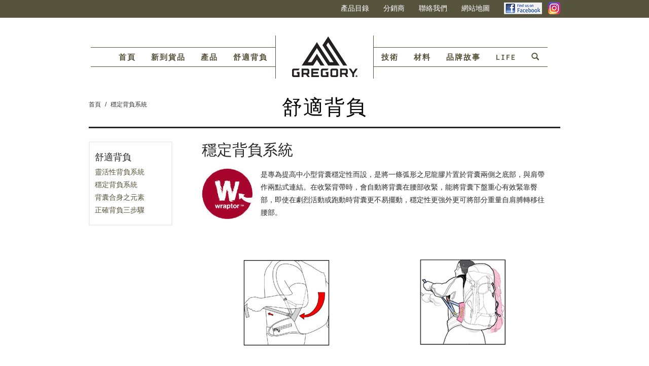

--- FILE ---
content_type: text/html; charset=UTF-8
request_url: https://www.gregorypacks.com.hk/wraptor
body_size: 24722
content:
<!DOCTYPE html PUBLIC "-//W3C//DTD XHTML 1.0 Transitional//EN" "http://www.w3.org/TR/xhtml1/DTD/xhtml1-transitional.dtd">
<html xmlns="http://www.w3.org/1999/xhtml">
<head>
<meta name="viewport" content="width=device-width, initial-scale=1, maximum-scale=1, user-scalable=no">
<meta http-equiv="X-UA-Compatible" content="IE=edge" />
<meta http-equiv="Content-Type" content="text/html; charset=utf-8" />
<meta http-equiv="Pragma" content="no-cache" />

<base href="//www.gregorypacks.com.hk/" />
<title>Gregory - We've Got Your Back</title>
<link rel="shortcut icon" href="favicon.ico">

<script type="text/javascript" src="js/jquery-1.11.0.js"></script>
<script type="text/javascript" src="lib/bootstrap-3.1.1-dist/js/bootstrap.js"></script>
<script src="//maps.google.com/maps/api/js?sensor=false"></script>
<script type="text/javascript" src="js/jquery.tinyMap-2.7.3.min.js"></script>
<link rel="stylesheet" type="text/css" href="lib/bootstrap-3.1.1-dist/css/bootstrap.css"/>
<!--link rel="stylesheet" type="text/css" href="css/non-responsive.css"/-->
<script type="text/javascript" src="js/jquery.timer.js"></script>

<!-- concatenated -->
<script type="text/javascript" src="/lib/easybox/distrib.min.js"></script>

<!-- seperate files -->
<!--script type="text/javascript" src="/lib/easybox/easybox.min.js"></script>
<script type="text/javascript" src="/lib/easybox/handlers.min.js"></script>
<script type="text/javascript" src="/lib/easybox/extras/autoload.min.js"></script>
<link rel="stylesheet" href="/lib/easybox/styles/default/easybox.min.css" type="text/css" media="screen" /-->
<script type="text/javascript" src="/lib/isotope/isotope.pkgd.min.js"></script>
<link rel="stylesheet" href="/lib/isotope/default.css" type="text/css" media="screen" />
<link href="/lib/font-awesome-4.2.0/css/font-awesome.min.css" rel="stylesheet">
<script src="/lib/malihu-custom-scrollbar-plugin-master/jquery.mCustomScrollbar.js"></script>
<script src="/lib/malihu-custom-scrollbar-plugin-master/jquery.mCustomScrollbar.concat.min.js"></script>
<link rel="stylesheet" type="text/css" href="/lib/malihu-custom-scrollbar-plugin-master/jquery.mCustomScrollbar.css">

<link rel="stylesheet" href="/lib/fancybox-master/dist/jquery.fancybox.min.css" />
<script src="/lib/fancybox-master/dist/jquery.fancybox.min.js"></script>

<link rel="stylesheet" type="text/css" href="/lib/slick-1.8.1/slick/slick.css"/>
<link rel="stylesheet" type="text/css" href="/lib/slick-1.8.1/slick/slick-theme.css"/>
<script type="text/javascript" src="/lib/slick-1.8.1/slick/slick.min.js"></script>
<script src="https://cdn.jsdelivr.net/npm/js-cookie@rc/dist/js.cookie.min.js"></script>


<script>
  (function(i,s,o,g,r,a,m){i['GoogleAnalyticsObject']=r;i[r]=i[r]||function(){
  (i[r].q=i[r].q||[]).push(arguments)},i[r].l=1*new Date();a=s.createElement(o),
  m=s.getElementsByTagName(o)[0];a.async=1;a.src=g;m.parentNode.insertBefore(a,m)
  })(window,document,'script','//www.google-analytics.com/analytics.js','ga');

  ga('create', 'UA-61073919-1', 'auto');
  ga('require', 'displayfeatures');
  ga('send', 'pageview');

</script>
<!-- Global Site Tag (gtag.js) - Google Analytics -->
<script async src="https://www.googletagmanager.com/gtag/js?id=UA-107503316-1"></script>
<script>
	window.dataLayer = window.dataLayer || [];
	function gtag(){dataLayer.push(arguments)};
	gtag('js', new Date());
	gtag('config', 'UA-107503316-1');
</script>

<meta name="google-site-verification" content="FGizu7iyx3egnQzlC1zEF4AptwDhtWZOGH1SJxYdJZ4" />
<script type="text/javascript" src="/js/jquery-bs-col-push.js"></script>

<link href="/css/default2.css" rel="stylesheet" type="text/css" />
<link rel="stylesheet" type="text/css" href="/css/bs_custom.css"/>
<link rel="stylesheet" type="text/css" href="/css/mobile.css"/>

<link rel="stylesheet" type="text/css" href="/css/theme.css"/>

</head>

<body style="">
<!-- Google Tag Manager -->
<noscript><iframe src="//www.googletagmanager.com/ns.html?id=GTM-WMP3L6"
height="0" width="0" style="display:none;visibility:hidden"></iframe></noscript>
<script>(function(w,d,s,l,i){w[l]=w[l]||[];w[l].push({'gtm.start':
new Date().getTime(),event:'gtm.js'});var f=d.getElementsByTagName(s)[0],
j=d.createElement(s),dl=l!='dataLayer'?'&l='+l:'';j.async=true;j.src=
'//www.googletagmanager.com/gtm.js?id='+i+dl;f.parentNode.insertBefore(j,f);
})(window,document,'script','dataLayer','GTM-WMP3L6');</script>
<!-- End Google Tag Manager -->




    <div class="top-bar desktop" >
        <div class="container text-right">
            <ul>
				<li class="desktop"><a href="/catalog">產品目錄</a></li>
                <li class="desktop"><a href="/dealer">分銷商</a></li>
                <li class="desktop"><a href="/contact_us">聯絡我們</a></li>
                <li class="desktop"><a href="/sitemap">網站地圖</a></li>
                <li><a href="https://www.facebook.com/gregoryhongkong" target="_blank"><img src="/images/facebook_button.jpg" style="margin-top: -2px;" /></a>&nbsp;&nbsp;
					<a href="https://www.instagram.com/gregoryhongkong/" target="_blank"><img src="/images/icon_ig.png" style="margin-top: -2px;" /></a></li>
            </ul>
        </div>
    </div>

	<nav class="navbar navbar-default mobile">
	  <div class="container-fluid">
		<!-- Brand and toggle get grouped for better mobile display -->
		<div class="navbar-header">
		  <button type="button" class="navbar-toggle collapsed" data-toggle="collapse" data-target="#bs-example-navbar-collapse-1" aria-expanded="false">
			<span class="sr-only">Toggle navigation</span>
			<span class="icon-bar"></span>
			<span class="icon-bar"></span>
			<span class="icon-bar"></span>
		  </button>
		  <a href="/"><img src="/images/logo_gregory_top.png" class="logo"/></a>
		</div>

		<!-- Collect the nav links, forms, and other content for toggling -->
		<div class="collapse navbar-collapse" id="bs-example-navbar-collapse-1">
		  <ul class="nav navbar-nav navbar-right">
			<li onclick="window.location='/'" class="desktop">首頁</li>
			<li onclick="window.location='/product/month_new'">新貨/新色</li>
			<li class="dropdown nav-product">
			  <a href="#" class="dropdown-toggle" data-toggle="dropdown" role="button" aria-haspopup="true" aria-expanded="false">產品<div class="pull-right btn-more-arrow"><i class="fa fa-angle-double-down"></i></div></a>



			  <ul class="dropdown-menu catagory ">

				<li class="" onclick="window.location='/product/catagory/G01'" style="">
					<a href="/product/catagory/G01">Everyday Packs</a>
				</li>

				<li class="" onclick="window.location='/product/catagory/G03'" style="">
					<a href="/product/catagory/G03">Totes & duffles</a>
				</li>

				<li class="" onclick="window.location='/product/catagory/G04'" style="">
					<a href="/product/catagory/G04">Pouches & Accs</a>
				</li>

				<li class="" onclick="window.location='/product/catagory/G05'" style="">
					<a href="/product/catagory/G05">Shoulder & Waist Packs</a>
				</li>

				<li class="" onclick="window.location='/product/catagory/G06'" style="">
					<a href="/product/catagory/G06">Everyday Packs</a>
				</li>

				<li class="" onclick="window.location='/product/catagory/G11'" style="">
					<a href="/product/catagory/G11">Hiking & Running Packs</a>
				</li>

				<li class="" onclick="window.location='/product/catagory/G12'" style="">
					<a href="/product/catagory/G12">Backpacking - Mid Packs</a>
				</li>

				<li class="" onclick="window.location='/product/catagory/G13'" style="">
					<a href="/product/catagory/G13">Backpacking- Large Packs</a>
				</li>

				<li class="" onclick="window.location='/product/catagory/G15'" style="">
					<a href="/product/catagory/G15">Travel & Packable</a>
				</li>

				<li class="" onclick="window.location='/product/catagory/G18'" style="">
					<a href="/product/catagory/G18">Other Packs & Bags</a>
				</li>

				<li class="" onclick="window.location='/product/catagory/G19'" style="">
					<a href="/product/catagory/G19">Accessories</a>
				</li>

				<div class="clearfix"></div>
			  </ul>

			</li>
			<li class="dropdown nav-more mobile">
			  <a href="#" class="dropdown-toggle" data-toggle="dropdown" role="button" aria-haspopup="true" aria-expanded="false">
			  	更多 <div class="pull-right btn-more-arrow"><i class="fa fa-angle-double-down"></i></div>
			  </a>
			  <ul class="dropdown-menu">
			  	<li onclick="window.location='/catalog'">產品目錄</li>
				<li onclick="window.location='/technology'">技術</li>
				<li onclick="window.location='/material'">材料</li>
				<li onclick="window.location='/about_us'">品牌故事</li>
			  </ul>
			</li>
			<li onclick="window.location='/technical_guide'" class="desktop">舒適背負</li>
			<li onclick="window.location='/technology'" class="desktop">技術</li>
			<li onclick="window.location='/material'" class="desktop">材料</li>
			<li onclick="window.location='/about_us'" class="desktop">品牌故事</li>
			<li onclick="window.location='/life'" class="desktop">LIFE</li>
		  </ul>
		  <div class="input-group search-container-mobile">
			  <input type="text" placeholder="搜尋 Gregory 產品" />
              <input type="submit" onclick="submitSearch()"/>
		  </div><!-- /input-group -->

		</div><!-- /.navbar-collapse -->
	  </div><!-- /.container-fluid -->
	</nav>

    <div class="top-nav desktop">
    	<div class="container">
        	<div class="left">
            	<ul>
                	<li onclick="window.location='/'">首頁</li>
                    <li onclick="window.location='/product/month_new'">新到貨品</li>
                    <li onclick="window.location='/product/catagory'"><a href="javascript:void(0);" submenu="catagory-container">產品</a></li>
                    <li onclick="window.location='/technical_guide'">舒適背負</li>
                </ul>
            </div>
            <div class="center">
            	<a href="/"><img src="/images/logo_gregory_top.png" /></a>
            </div>
            <div class="right">
            	<ul>
                	<li onclick="window.location='/technology'">技術</li>
                    <li onclick="window.location='/material'">材料</li>
                    <li onclick="window.location='/about_us'">品牌故事</li>
                    <li onclick="window.location='/life'">LIFE</li>
                    <li onclick="openSearchBox()"><a href="javascript:void(0)" id="btn-search" class=""><span class="glyphicon glyphicon-search"></span></a></li>
                </ul>
                <div class="search-container-desktop">
                    <input type="text" placeholder="搜尋 Gregory 產品" />
                    <input type="submit" onclick="submitSearch()"/>
                </div>
            </div>


            <div class="submenu catagory-container">
				<div class="catagory-container col-md-12">
					<h4>產品分類</h4>

					<ul class="catagory">

						<li class="" onclick="window.location='/product/catagory/G01'" style="background:url(https://www.overlander.com.hk/brandsubgroup/image?code=G01&width=60)no-repeat left 50%;background-size: 20px;">
							<a href="/product/catagory/G01">Everyday Packs</a>
						</li>

						<li class="" onclick="window.location='/product/catagory/G03'" style="background:url(https://www.overlander.com.hk/brandsubgroup/image?code=G03&width=60)no-repeat left 50%;background-size: 20px;">
							<a href="/product/catagory/G03">Totes & duffles</a>
						</li>

						<li class="" onclick="window.location='/product/catagory/G04'" style="background:url(https://www.overlander.com.hk/brandsubgroup/image?code=G04&width=60)no-repeat left 50%;background-size: 20px;">
							<a href="/product/catagory/G04">Pouches & Accs</a>
						</li>

					</ul>



					<ul class="catagory">

						<li class="" onclick="window.location='/product/catagory/G05'" style="background:url(https://www.overlander.com.hk/brandsubgroup/image?code=G05&width=60)no-repeat left 50%;background-size: 20px;">
							<a href="/product/catagory/G05">Shoulder & Waist Packs</a>
						</li>

						<li class="" onclick="window.location='/product/catagory/G06'" style="background:url(https://www.overlander.com.hk/brandsubgroup/image?code=G06&width=60)no-repeat left 50%;background-size: 20px;">
							<a href="/product/catagory/G06">Everyday Packs</a>
						</li>

						<li class="" onclick="window.location='/product/catagory/G11'" style="background:url(https://www.overlander.com.hk/brandsubgroup/image?code=G11&width=60)no-repeat left 50%;background-size: 20px;">
							<a href="/product/catagory/G11">Hiking & Running Packs</a>
						</li>

					</ul>



					<ul class="catagory">

						<li class="" onclick="window.location='/product/catagory/G12'" style="background:url(https://www.overlander.com.hk/brandsubgroup/image?code=G12&width=60)no-repeat left 50%;background-size: 20px;">
							<a href="/product/catagory/G12">Backpacking - Mid Packs</a>
						</li>

						<li class="" onclick="window.location='/product/catagory/G13'" style="background:url(https://www.overlander.com.hk/brandsubgroup/image?code=G13&width=60)no-repeat left 50%;background-size: 20px;">
							<a href="/product/catagory/G13">Backpacking- Large Packs</a>
						</li>

						<li class="" onclick="window.location='/product/catagory/G15'" style="background:url(https://www.overlander.com.hk/brandsubgroup/image?code=G15&width=60)no-repeat left 50%;background-size: 20px;">
							<a href="/product/catagory/G15">Travel & Packable</a>
						</li>

					</ul>



					<ul class="catagory">

						<li class="" onclick="window.location='/product/catagory/G18'" style="background:url(https://www.overlander.com.hk/brandsubgroup/image?code=G18&width=60)no-repeat left 50%;background-size: 20px;">
							<a href="/product/catagory/G18">Other Packs & Bags</a>
						</li>

						<li class="" onclick="window.location='/product/catagory/G19'" style="background:url(https://www.overlander.com.hk/brandsubgroup/image?code=G19&width=60)no-repeat left 50%;background-size: 20px;">
							<a href="/product/catagory/G19">Accessories</a>
						</li>

					</ul>

				</div><!-- catagory-container end -->

				<div class="catalog-container col-md-0" style="display: none;">
					<h4>產品目錄</h4>

					<div class="text-center" >
						<h5>暫沒有產品目錄</h5>
					</div>


				</div><!-- catalog-container end -->
            </div>


            <div class="clearfix"></div>
        </div>
    </div>



    
    
    <div class="container">
    <div class="heading-container">
        <div class="breadcrumb-container"><ol class="breadcrumb pull-left">
  <li><a href="#">首頁</a></li>

  <li class=""><a href="/wraptor">穩定背負系統</a></li>

  <!--li class="active">Professional Series</li-->
</ol></div>
        <div class="category-name"><h1>舒適背負</h1></div>
    </div>
    <hr class="hr-01" />
</div>



<div class="webpage">
    <div class="container">
        <div class="">
            
        </div>
        <div class="row">
            <div class="col-xs-12 col-sm-2 col-md-2" style="width: 180px;">
                <div class="left-menu">
                    <h4>舒適背負</h4>
                    <ul>
                        <li class="" onclick="window.location='/active_system'">
                            <a href="/active_system">靈活性背負系統</a>
                        </li>
                        <li class="" onclick="window.location='/wraptor'">
                            <a href="/wraptor">穩定背負系統</a>
                        </li>
                        <li class="" onclick="window.location='/component'">
                            <a href="/component">背囊合身之元素</a>
                        </li>
                        <li class="" onclick="window.location='/procedure'">
                            <a href="/procedure">正確背負三步驟</a>
                        </li>
                    </ul>
                </div>
            </div>
            
            <div class="col-xs-12 col-sm-8 col-md-8 content-container content-split" style="">
                <div class="content">
                    <h2>穩定背負系統</h2>
                    <div class="row">
	<div class="col-xs-2">
    	<img alt="" src="/uploads/WebPage/wraptor-logo.jpg" />
    </div>
    <div class="col-xs-10">
    	是專為提高中小型背囊穩定性而設，是將一條弧形之尼龍膠片置於背囊兩側之底部，與肩帶作兩點式連結。在收緊背帶時，會自動將背囊在腰部收緊，能將背囊下盤重心有效緊靠臀部，即使在劇烈活動或跑動時背囊更不易擺動，穩定性更強外更可將部分重量自肩膊轉移往腰部。
    </div>
</div>
<br><br>
<div class="row">
	<div class="col-xs-6 text-center">
    	<img alt="" src="/uploads/WebPage/wraptor-2.jpg" />
    </div>
    <div class="col-xs-6 text-center">
    	<img alt="" src="/uploads/WebPage/wraptor-1.jpg" />
    </div>
</div>



                </div>
            </div>
            
        </div>
    </div>
</div>


<script type="text/javascript">
$(function(){
	/*$(".category-name h1").mouseenter(function(){
		$(".hints").fadeIn(100);
	}).mouseleave(function(){
		$(".hints").fadeOut(100);
	});*/
});
</script>

    <div class="footer-container">
    	<div class="container div-table" style="height: 67px;">
        	<div class="div-table-cell">
                <div class="pull-left">
                    <a href="/"><img src="/images/logo_gregory_footer.png" /></a>
                </div>
                <div class="pull-right" style="margin-top: 9px;">

					<span class="mobile-inline"><a href="/dealer">分銷商</a>&nbsp;&nbsp;|&nbsp;</span>
                	<span class="mobile-inline"><a href="/contact_us">聯絡我們</a>&nbsp;&nbsp;|&nbsp;</span>
                    <!--<span class="desktop-inline"><a href="/qna">問答集</a>&nbsp;&nbsp;|&nbsp;</span>-->
                    <a href="/wash_guide">清洗指南</a>&nbsp;&nbsp;|&nbsp;
                    <a href="/warranty">維修保養</a>&nbsp;&nbsp;|&nbsp;
                    版權所有 © 東輝發展有限公司

                    <div class="fb-container">
                        <div id="fb-root"></div>

						<script>(function(d, s, id) {
                          var js, fjs = d.getElementsByTagName(s)[0];
                          if (d.getElementById(id)) return;
                          js = d.createElement(s); js.id = id;
                          js.src = "//connect.facebook.net/zh_HK/sdk.js#xfbml=1&appId=719036814816154&version=v2.0";
                          fjs.parentNode.insertBefore(js, fjs);
                        }(document, 'script', 'facebook-jssdk'));</script>

                        <div class="fb-like" data-href="https://www.facebook.com/gregorypacks" data-layout="button_count" data-action="like" data-show-faces="false" data-share="false"></div>
						<a href="https://www.facebook.com/gregoryhongkong" target="_blank" style="margin-left:20px;" class="mobile-inline"><img src="/images/facebook_button.jpg" style="margin-top: -2px;" /></a>
						<a href="https://www.instagram.com/gregoryhongkong/" target="_blank" style="margin-left:20px;" class="mobile-inline"><img src="/images/icon_ig.png" style="margin-top: -2px;" /></a>
                    </div>

                </div>
            </div>
    	</div>
    </div>

</body>
</html>

<script type="text/javascript">
$(function(){
	startCover();

	$(".top-nav .left ul>li, .top-nav .right ul>li").mouseenter(function(){
		$(this).addClass("active");
	}).mouseleave(function(){
		$(this).removeClass("active");
	});
	$(".product-list ul li.product .thumb").mouseenter(function(){
		$(this).find(".more").addClass("active");
	}).mouseleave(function(){
		$(this).find(".more").removeClass("active");
	});

	$(".color li").mousedown(function(){
		//console.log($(this).attr("filename"));
		
		
		
        if($(this).attr("new_item") == 1){
            $("#"+$(this).attr("product_id")).find(".newItem").show();
        }else{
            $("#"+$(this).attr("product_id")).find(".newItem").hide();
        }
        
        
        
		$("#"+$(this).attr("product_id")+".product img.main-img").attr("src",$(this).attr("images"));
		$("#"+$(this).attr("product_id")+".product img.main-img").attr("filename",$(this).attr("filename"));
		$("#"+$(this).attr("product_id")+".product a").attr("title",$(this).attr("color_name"));
		$("#"+$(this).attr("product_id")+".product .color_name").text($(this).attr("color_name"));
		$(".name-container .color_name").text($(this).attr("color_name"));
		//console.log($("#"+$(this).attr("product_id")+".product .name .color_name").text());
		$("#"+$(this).attr("product_id")+".product .color li.active").removeClass("active");
		$(this).addClass("active");
	}).mouseleave(function(){
		//$(this).removeClass("active");
		//console.log($(this));
		$("#OverlanderLink").attr("href", $("#OverlanderLink").attr("data-link")+encodeURI($(".color_name.text-center").text()));
	});

	$(".top-nav .left ul>li, .top-nav .right ul>li").mouseenter(function(){
		//console.log($(this).find("a").attr("submenu"));
		closeAllSubMenu();
		//if($(this).attr("submenu")){
			$("."+$(this).find("a").attr("submenu")).css("display","table");
		//}
	});
	$(".top-nav .container").mouseleave(function(){
		$(".submenu").hide();
	});
	$(".submenu.catagory-container").mouseleave(function(){
		$(this).hide();
	});

	$(".search-container-desktop [type=text], .search-container-mobile [type=text]").keypress(function(e) {
		if(e.which == 13) { // enter
			submitSearch();
		}
	});

	$(".nav-product a").mousedown(function(){
		if($(".nav-product").hasClass("open")){
			$(".nav-product .fa-angle-double-up").removeClass("fa-angle-double-up").addClass("fa-angle-double-down");
		}else{
			$(".nav-product .fa-angle-double-down").removeClass("fa-angle-double-down").addClass("fa-angle-double-up");
		}

	});

	$(".nav-more a").mousedown(function(){
		if($(".nav-more").hasClass("open")){
			$(".nav-more .fa-angle-double-up").removeClass("fa-angle-double-up").addClass("fa-angle-double-down");
		}else{
			$(".nav-more .fa-angle-double-down").removeClass("fa-angle-double-down").addClass("fa-angle-double-up");
		}
	});

	$(".color-container").mCustomScrollbar();
});
function openSearchBox(){
	//console.log($(".search-container.open"));
	if($(".search-container-desktop.open").css("display") == "block"){
		//console.log("close");
		$(".search-container-desktop.open").removeClass("open");
		//console.log("closed");
	}else{
		//console.log("open");
		$(".search-container-desktop").addClass("open");
		//console.log("opened");
	}
	$(".search-container-desktop [type=text]").focus();

}
function closeAllSubMenu(){
	$(".submenu").hide();
}
function startCover(){
	for(var i=1;i<=7;i++){
		$(".cover-container .pos.pos-"+i+" .active").animate({ opacity:1 },1500);
	}
	coverTimer = $.timer(function() {
		pos(1);
		pos(2);
		pos(3);
		pos(4);
		pos(5);
		pos(6);
		pos(7);
	});
	coverTimer.set({time : 5000, autostart : true });
}

function pos(pos){
	//console.log("pos: "+pos);
	$(".cover-container .pos.pos-"+pos+" .active").animate({ opacity:0 },1500);
	if($(".cover-container .pos.pos-"+pos+" .active").next("img")[0]){
		//console.log("have");
		$(".cover-container .pos.pos-"+pos+" .active").removeClass("active").next("img").addClass("active");
	}else{ //Re loop
		//console.log("not");
		$(".cover-container .pos.pos-"+pos+" .active").removeClass("active");
		$(".cover-container .pos.pos-"+pos+" img").first("img").addClass("active");
	}
	$(".cover-container .pos.pos-"+pos+" .active").animate({ opacity:1 },1500);
}

function submitSearch(){
	if($(".search-container-desktop [type=text]").val()){
		window.location = "/search?k="+$(".search-container-desktop [type=text]").val();
	}else{
		$(".search-container-desktop [type=text]").focus();
	}

	if($(".search-container-mobile [type=text]").val()){
		window.location = "/search?k="+$(".search-container-mobile [type=text]").val();
	}else{
		$(".search-container-mobile [type=text]").focus();
	}
}
</script>



--- FILE ---
content_type: text/css
request_url: https://www.gregorypacks.com.hk/lib/isotope/default.css
body_size: 3504
content:
@charset "utf-8";
* {
  -webkit-box-sizing: border-box;
     -moz-box-sizing: border-box;
          box-sizing: border-box;
}

body {
  /*font-family: sans-serif;*/
}

/* ---- button ---- */

.button {
  display: inline-block;
  padding: 0.5em 1.0em;
  background: #EEE;
  border: none;
  border-radius: 7px;
  background-image: linear-gradient( to bottom, hsla(0, 0%, 0%, 0), hsla(0, 0%, 0%, 0.2) );
  color: #222;
  font-family: sans-serif;
  font-size: 16px;
  text-shadow: 0 1px white;
  cursor: pointer;
}

.button:hover {
  background-color: #8CF;
  text-shadow: 0 1px hsla(0, 0%, 100%, 0.5);
  color: #222;
}

.button:active,
.button.is-checked {
  background-color: #28F;
}

.button.is-checked {
  color: white;
  text-shadow: 0 -1px hsla(0, 0%, 0%, 0.8);
}

.button:active {
  box-shadow: inset 0 1px 10px hsla(0, 0%, 0%, 0.8);
}

/* ---- button-group ---- */

.button-group:after {
  content: '';
  display: block;
  clear: both;
}

.button-group .button {
  float: left;
  border-radius: 0;
  margin-left: 0;
  margin-right: 1px;
}

.button-group .button:first-child { border-radius: 0.5em 0 0 0.5em; }
.button-group .button:last-child { border-radius: 0 0.5em 0.5em 0; }

/* ---- isotope ---- */

#isotope{
	margin-top: 15px;
}
.isotope {
  border: 1px solid #333;
}

/* clear fix */
.isotope:after {
  content: '';
  display: block;
  clear: both;
}

/* ---- .element-item ---- */

.element-item {
  position: relative;
  float: left;
  width: 221px;
  min-height: 203px;
  /*margin: 5px;*/
  padding: 10px;
  background: #fff;
  box-shadow: 0 0 2px #999999;
-webkit-box-shadow: 0 0 2px #999999;
-moz-box-shadow: 0 0 2px #999999;
-o-box-shadow: 0 0 2px #999999;
  color: #262524;
  margin-bottom: 15px;
  cursor: pointer;
}
.element-item img{
	width:100%;
	/*height:133px;*/
}
.element-item .img{
	width:100%;
	height: 123px;
	
}
.element-item > * {
  margin: 0;
  padding: 0;
}
.element-item.group{
    min-height: 255px;
}
/*.element-item .name {
  position: absolute;

  left: 10px;
  top: 60px;
  text-transform: none;
  letter-spacing: 0;
  font-size: 12px;
  font-weight: normal;
}*/
#isotope .element-item h4 {
	margin: 15px 0px 10px 0px;
font-size: 16px;
}


.element-item .symbol {
  position: absolute;
  left: 10px;
  top: 0px;
  font-size: 42px;
  font-weight: bold;
  color: white;
}

.element-item .number {
  position: absolute;
  right: 8px;
  top: 5px;
}

.element-item .weight {
  position: absolute;
  left: 10px;
  top: 76px;
  font-size: 12px;
}

.element-item.alkali          { background: #F00; background: hsl(   0, 100%, 50%); }
.element-item.alkaline-earth  { background: #F80; background: hsl(  36, 100%, 50%); }
.element-item.lanthanoid      { background: #FF0; background: hsl(  72, 100%, 50%); }
.element-item.actinoid        { background: #0F0; background: hsl( 108, 100%, 50%); }
.element-item.transition      { background: #0F8; background: hsl( 144, 100%, 50%); }
.element-item.post-transition { background: #0FF; background: hsl( 180, 100%, 50%); }
.element-item.metalloid       { background: #08F; background: hsl( 216, 100%, 50%); }
.element-item.diatomic        { background: #00F; background: hsl( 252, 100%, 50%); }
.element-item.halogen         { background: #F0F; background: hsl( 288, 100%, 50%); }
.element-item.noble-gas       { background: #F08; background: hsl( 324, 100%, 50%); }


--- FILE ---
content_type: text/css
request_url: https://www.gregorypacks.com.hk/css/default2.css
body_size: 24833
content:
@charset "utf-8";
@media (max-width: 768px) {
	.mobile{
		display:inherit!important;
	}
	.desktop{
		display:none!important;
	}
	.mobile-inline{
		display:inline!important;
	}
	.desktop-inline{
		display:none!important;
	}
}
@media (min-width: 769px) {
	.mobile{
		display:none!important;
	}
	.desktop{
		display:inherit!important;
	}
	.mobile-inline{
		display:none!important;
	}
	.desktop-inline{
		display:inline!important;
	}
}
@media (min-width: 972px) {
}
@media (min-width: 1500px) {

}
@font-face
{
	font-family: 'Inconsolata';
	src: url('font/Inconsolata.woff');
}
@font-face
{
	font-family: 'HelveticaInseratLTStd';
	src: url('font/HelveticaInseratLTStd-Roman_3.woff');
}
@font-face
{
	font-family: 'AvenirLTStd';
	src: url('font/AvenirLTStd-Light_0.woff');
}
body {
	margin: 0px;
	font-family:  Helvetica, '微軟正黑體', Arial, sans-serif!important;
	color: #292929!important;
}
.top-bar{
	background-color: #56543d;
	height: 35px;
	color: #fff;
	padding-top: 1px;
}
.top-bar ul{
	list-style:none;
	float:right;
}
.top-bar li{
	float:left;
	margin-left: 28px;
	margin-top:5px;
}
.top-bar ul li a{
	color: #fff;
}
.top-bar ul li a:hover{
	color: #DFDFDF;
	text-decoration: none;
}
.top-nav{
	font-family:  "Inconsolata",Helvetica, '微軟正黑體', Arial, sans-serif!important;
	margin-top: 35px;
	margin-bottom: 35px;
	font-size: 15px;

	font-weight: bold;
	letter-spacing:2px;
	color: #56543d;
}
.top-nav .container{
	position: relative;
}
.top-nav a{
	color:#56543d;
}
.top-nav a:hover{
	color:#56543d;
	text-decoration:none;
}
.top-nav .left{
	margin-top:23px;
}
.top-nav .center{
	float: left;
	width: 194px;
	border-left: 1px solid #56543d;
	border-right: 1px solid #56543d;
	text-align:center;
}
.top-nav .right{
	margin-top:23px;
}
.top-nav .left, .top-nav .right{
	float: left;
	width: 368px;
}
.top-nav .left > ul{
	list-style:none;
	float:right;
	border-top:1px solid #56543d;
	border-bottom:1px solid #56543d;

}
.top-nav .right > ul{
	list-style:none;
	float:left;
	padding-left: 0;
	border-top:1px solid #56543d;
	border-bottom:1px solid #56543d;
}
.top-nav .left ul>li, .top-nav .right ul>li{
	float:left;
	margin-left:8px;
	margin-right:8px;
	padding: 9px 7px 2px 7px;

}
.top-nav ul>li{
	border-bottom: 5px solid #fff;
	cursor: pointer;

}
.top-nav > div > div > ul>li.active{
	color:#ffcd07;
	border-bottom: 5px solid #56543d;
}
.top-nav > div > div > ul>li.active a{
	color:#ffcd07;
}
.top-nav .submenu{
	width: 100%;
	margin: 0px auto -15px auto;
	display: none;
	text-transform: uppercase;
}
.top-nav .submenu h4{
	margin: 0px 0px 25px 0px;
	color:#000;
	font-weight: bold;
font-size: 20px;
}
.top-nav .submenu ul.catagory{
	list-style:none;
	padding-left:0px;
	width: 25%;
	font-family: 'Inconsolata', '微軟正黑體';
	font-weight: normal;
	letter-spacing: 0px;
	font-size: 14px;
	float: left;
}
.top-nav .submenu ul.catagory a{
	color: #56543d;
}
.top-nav .submenu ul.catagory a:hover{
	color: #ffcd07;
}
.top-nav .submenu ul.catagory li.active a{
	color:#ffcd07;
}
.top-nav .submenu ul.catagory li{
	padding-top: 16px;
	padding-left: 29px;
	height: 60px;
}
.top-nav .submenu ul.catalog {
    list-style: none;
    padding-left: 0px;
    width: 100%;
    font-family: 'Inconsolata', '微軟正黑體';
    font-weight: normal;
    letter-spacing: 0px;
    font-size: 14px;
    float: left;
}
.top-nav .submenu ul.catalog img{
	max-height: 90px;
    max-width: 100%;
    height: auto;
    width: 100%;
}
.top-nav .submenu ul.catalog li {
    padding-top: 0px;
    padding-left: 0px;
	    display: inline-table;
    width: 30%;
	height: 57px;
	    margin-right: 0px;
}


.submenu.catagory-container{
	margin-top: 118px;
}
.submenu > .catagory-container{
	padding-right: 0px;
}
.search-container-desktop, .search-container-mobile{
	display: none;
	background-color: #56543d;
	height: 37px;
width: 334px;
position: absolute;
bottom: -13px;
z-index: 1;
margin: 0px 0px 0px -1px;
padding: 2px 0px 0px 10px;
}
.search-container-desktop.open, .search-container-mobile.open{
	display:block;
}
.search-container-desktop [type=text], .search-container-mobile [type=text]{
	border: 0px;
	background-color: transparent;
	font-size: 15px;
	color: #eee;
	height: 33px;
	width: 280px;
	outline: 0px;
}
.search-container-desktop [type=submit], .search-container-mobile [type=submit]{
	background: url(/images/search-go-triangle.png) no-repeat center;
	text-indent: -999em;
	border: none;
	width: 34px;
	height: 33px;
}
.banner-wrap{
	max-width: 1270px;
	width:100%;
    margin: 0px auto;
/*     height: 500px; */
}
.banner-wrap .slick-list{
	height: inherit;
}
.banner-wrap .slick-list img{
	max-width: 100%;
	width: 100%;
}
.slick-prev{
	left: 10px;
}
.slick-next{
	right: 10px;
}
.slick-prev, .slick-next{
    z-index: 1;
}

.slick-prev:before {
    content: "\f053";
}
.slick-next:before {
    content: "\f054";
}

.slick-prev:before, .slick-next:before {
    font-family: unset;
}

.footer-container{
	margin-top: 60px;
	width: 100%;
	background-color: #56543d;
	height:67px;
	font-size: 11px;
	color: #fff;
	font-family: "微軟正黑體",Arial, Helvetica, sans-serif;
}
.footer-container a{
	color: #fff;
}
.footer-container a:hover{
	color: #DFDFDF;
	text-decoration: none;

}
.div-table{
	display: table;
}
.div-table-cell{
	display: table-cell;
	vertical-align:middle;
}
.new-arrival{
	    margin-top: 55px;
}
.new-arrival-container{
	margin-top: 30px;
	/*background: url(/images/bg_new_arrival.png) no-repeat 0px -25px;*/
	min-height: 728px;
}
.new-arrival h1{
	font-size: 25px;
	margin: 0px 0px 30px 0px;
	background: url(/images/arrow_down.png) no-repeat center 31px;
	font-family: HelveticaInseratLTStd;
	font-weight: bold;
	color: #56553d;
	width: 100%;
	text-align: center;
	padding-bottom:16px;
}
.product-list ul{
	list-style: none;
	padding-left:0px;
}
.product-list ul li.product{
	float: left;
	width: 232px;
	height: 331px;
	/*border: 1px solid #eee;*/
	margin: 0px 0px 90px 0px;
	color: #000;
	position: relative;
}
.product-list ul li.product .thumb{
	text-align: center;
	/*height: 235px;*/
	/*background: url(/images/shadow_product.png) no-repeat center 194px;*/
	/*position:relative;*/
	padding: 0px 0px 15px 0px;
	min-height: 235px;
}
.product-list ul li.product .thumb img{
	/*min-width: 140px;*/
	max-width: 183px;
	max-height: 220px;
}
.product-list ul li.product .thumb .more{
	position: absolute;
	top: 92px;
	margin: 0px 20%;
	padding-top: 9px;
	width: 60%;
	background-color: #fff;
	height: 47px;
	color: #56553d;
	font-weight: bold;
	display:none;
	cursor:pointer;
	border: 5px solid #56553d;
}
.product-list ul li.product .thumb .more:hover{
	background-color: #ffcd07;
}
.product-list ul li.product .thumb .more.active{
	display:inherit;
}
.product-list ul li.product .thumb .div-table{
	width: 100%;
	height: 210px;
}
.product-list ul li.product .name{
	font-size: 17px;
	font-weight: bold;
	text-align: center;
	line-height:19px;
	text-transform: uppercase;
	min-height: 38px;
}
.product-list ul li.product .name .div-table{
	height: 38px;
}
.product-list ul li.product .name a:hover{
	color: #56553d;
	text-decoration: none;
}
.product-list ul li.product .name a{
	color: #000;
}
.product-list ul li.product .name .color_name{
	font-size: 12px;
}
.color-container{
	width:100%;
	text-align:center;
	margin-top: -3px;
	/*margin-bottom: 3px;*/
	min-height: 52px;
	height: 180px;
}
ul.color{
	list-style:none;
	padding-left:0px;
	display: inline-table;
	margin: 10px 0px;
}
ul.color li{
	float:left;
	height: 35px;
	width: 35px;
	margin: 0px 4px;
	cursor: pointer;
}
ul.color li.active{
	border: 2px solid #ffcd07;
}
ul.color li:last-child{
	margin-right: 0px;
}
ul.color li .div-table{
	height:30px;
	width:30px;
}
ul.color li .div-table img{
	max-width:30px;
	max-height:30px;
}
.category-container{
	width:100%;
	text-align:center;
	position: relative;
}
.category-container .category-name{
	height: 60px;
}
.category-container .category-name h1{
	margin:0px;
	font-family:  "Inconsolata",Helvetica, '微軟正黑體', Arial, sans-serif!important;
	text-transform: uppercase;
	letter-spacing:2px;
	font-size: 40px;
	position: relative;
	top: 73px;
	z-index: 1;
	color: #fff;
	cursor: pointer;
}
.category-container .category-name h1:hover{
	color: #ddd;
}
.heading-arrow{
	background: url(/images/arrow_down.png) no-repeat center 48px;
	/*margin-bottom: 18px;*/
	margin-bottom: -21px;
}
.heading-container{
	width:100%;
	text-align:center;
	position: relative;
}
.heading-container .category-name{
	height: 60px;
	/*margin-bottom: 12px;*/
}
.heading-container .category-name h1{
	margin:0px;
	font-family:  "Inconsolata",Helvetica, '微軟正黑體', Arial, sans-serif!important;
	text-transform: uppercase;
	letter-spacing:2px;
	font-size: 40px;
	position: relative;
	top: 0px;
	z-index: 1;
	color: #000;
}
.hr-01{
	border: 0;
	border-top: 3px solid #242424;
	margin:0px;
}
.cover-img{
	/*background: url(/images/fit-banner.jpg) no-repeat center;*/
	background-size: 100%;
	height:115px;
	width:100%;
	position:relative;
	padding-top:44px;
	/*cursor: pointer;*/
}
.cover-img .transparent{
	background: rgba(0,0,0,0.4);
	position:absolute;
	height:115px;
	width:100%;
	top:0px;
	left:0px;
}
.cover-img .description{
	text-align: center;
	margin: 0px auto;
	width:959px;
	color:#fff;
	line-height: 30px;
	position: inherit;
	z-index: 100;
	text-transform: uppercase;
	font-size:15px;
	height: 150px;
	max-height: 150px;
	display:none;
}
.cover-img .under-bar{
	height:5px;
	width:222px;
	margin: 0px auto;
	background-color: #fff;
	z-index:100;
	position: inherit;
	margin-top:75px;
	opacity: 0;
	/*display:none;*/
}
.inner-container .product-list ul li.product{
	width: 183px;
	height: 380px;
margin: 0px 22px 90px 23px;
}
.inner-container .product-list ul li.product .thumb{
	background:none;
}
.inner-bg{
	margin-top: 0px;
	padding-top:25px;
	background: url(/images/bg_inner_page.jpg) repeat-x top;
}
.inner-bg.detail{
	margin-top: 35px;
	padding-top:41px;
}
.inner-bg.month-new{
	margin-top: 0px;
	padding-top:41px;
}
.left-menu .panel{
	background-color:transparent;
	text-transform: uppercase;
}
.left-menu .panel-group{
	font-size:12px;
	margin-top: 9px;
	font-family: 'AvenirLTStd';
}
.left-menu .panel-default > .panel-heading{
	background-color:transparent;
	border-bottom-left-radius: 4px;
	border-bottom-right-radius: 4px;
	padding: 7px 10px;
	cursor: pointer;
}
.left-menu .panel-default > .panel-heading.active{
	background-color: #e5e5e5;
}
.left-menu .panel-default > .panel-heading:hover{
	background-color: #e5e5e5;
}
.left-menu .panel-default > .panel-heading a{
	font-size:12px;
}
.left-menu .panel-default > .panel-heading a:hover{
	text-decoration:none;
}
.left-menu .panel-default .panel-body.active{
	background-color: #e5e5e5;
}
.left-menu .panel-group .panel-body{
	padding: 5px 10px;
	border-radius: 4px;
	margin-top: 5px;
	margin-left: 10px;
	cursor: pointer;
}
.left-menu .panel-group .panel-body:hover{
	background-color:#e5e5e5;
	text-decoration:none;
	color:#333333!important;
}
.left-menu .panel-group .panel-body a{
	color:#333333!important;
}
.left-menu .panel-group .panel-body a:hover{
	text-decoration:none;
	color:#333333!important;
}
.left-menu .panel-group .panel{
	border: 0px solid transparent!important;
	-webkit-box-shadow:none!important;
	box-shadow:none!important;
}
.left-menu .panel-group .panel-heading + .panel-collapse .panel-body{
	border-top: 0px solid #ddd!important;
}
.left-menu .panel-default .panel-heading .glyphicon{
	font-size:10px;
	float: right;
	color: #DADADA;
}
.count-item{
	/* width: 100%; */
	/* text-align: right; */
	font-size: 12px;
	color: #b3b3b3;
	font-family: '微軟正黑體', Arial, sans-serif!important;
	float: right;
	position: absolute;
	right: 0px;
	top: 0px;
}
.count-item .num{
	font-size: 20px;
	color:#333333;
	font-weight: bold;
	margin-right:5px;
}
.product-details{
	/*margin-left:15px;*/
}
.product-details h1{
	margin:0px 15px 20px 0px;
	font-size: 30px;
	color: #000;
	text-transform: uppercase;
	font-family: "Inconsolata",Helvetica, '微軟正黑體', Arial, sans-serif;
	font-weight: bold;
}
.product-details .material{
	margin-top:20px;
}
.product-details .material h3{
	margin:0px 0px 5px 0px;
	color: #000;
	font-size:15px;
	text-transform:uppercase;
}
.product-details .color_name{
	font-size: 12px;
	font-weight: bold;
	line-height: 19px;
text-transform: uppercase;
color: #000;
}
.product-details ul.color li{
	margin: 0px 4px 4px 4px;
}
#easyCaption{
	font-family: "Inconsolata",Helvetica, '微軟正黑體', Arial, sans-serif;
	text-transform: uppercase;
	font-weight: bold;
	font-size: 20px!important;
	color: #000;
}
.product-details .discription{
	font-size: 14px;
	line-height: 25px;
	font-weight: bold;
	margin-bottom:35px;
}
.product-details .features, .product-details .specification{
	margin-bottom: 30px;
}
.product-details h2{
	font-size: 16px;
	color: #b3b3b3;
}
.product-details .features ul{

	list-style: none;
    padding:0;
    margin:0;
}
.product-details .features ul li {
	color: #7b7b7b;
    padding-left: 1em;
    text-indent: -.7em;
	font-size: 14px;
	line-height: 25px;
}
.product-details .feature-img{
	width: 100%;
	min-height: 330px;
	margin-bottom: 20px;
	max-width: 309px;
}
.product-details .feature-img img{

	margin-top: 15px;
	max-width: 309px;
	max-height: 310px;
}
.product-details .features ul li:before {
    content: "» ";
	font-size: 15px;
}
.product-details .tool{
	margin-top: 10px;
	margin-bottom: 60px;
}
.product-details .video{
	display: inline-block;
	width: 100%;
	margin-bottom: 15px;
	margin-top:20px;
}
.product-details .video .title{
	width: 100%;
	background-color: #56543d;
	height: 41px;
	text-align: center;
	color: #fff;
	font-size: 14px;
	font-weight: bold;
	padding-top: 8px;
	letter-spacing: 2px;
}
.product-details .specification table{
	min-width: 200px;
width: auto;
	text-align: center;
}
.product-details .specification table thead tr th{
	text-align: center;
}
.product-details .specification table tbody tr th{
	text-align: center;
	font-weight: normal;
}
.product-details .price{
	font-size:15px;
}
.div-table{
	display: table;
	vertical-align: middle;
	width: 100%;
text-align: center;
}
.div-table .cell{
	display: table-cell;
	vertical-align: middle;
}
.hints{
	display: none;
	position: absolute;
	right: 0px;
	top: 42px;
	z-index: 1;
	color: #fff;
}
.webpage{
	padding-top: 26px;
	position: relative;
}
.webpage .left-menu{
	border: 2px solid #eee;
	padding: 10px 10px;
}
.webpage .left-menu ul{
	list-style: none;
	padding-left:0px;
}
.webpage .left-menu ul li{
	line-height: 18px;
	margin-bottom: 7px;
}
.webpage .left-menu ul li a{
	color: #56543d;
}
.webpage .left-menu ul li a:hover{
	color: #ffcd07;
	text-decoration: none;

}
.webpage .content-container{
	padding: 0px 10px;
	min-height: 400px;
	line-height:25px;
}
.webpage .content-container.content-split{
	width:717px;
	margin-left:33px;
}
.webpage .content-container.content-split .row{
	margin-bottom: 30px;

}
.webpage .content-container h2{
	margin-top: 0px;
	margin-bottom: 20px;
}
.webpage .content img{
	max-width:100%;
}
.webpage .content h3{
	margin-top:0px;
}
.webpage .content .page-header h3{
	color:#958F48;
}
.webpage .content h4{
	color:#958F48;
	font-weight: bold;
}
.webpage .content ol, .webpage .content ul{
	padding-left: 23px;
}
.webpage .content li{
	/*margin-bottom: 15px;*/
}
.webpage .content li h5{
	margin: 0px 0px 5px 0px;
	color: #958F48;
	font-weight: bold;
}
.webpage .content ul.upper-alpha{
	list-style-type:upper-alpha;
}
.webpage .content ul.lower-roman{
	list-style-type:lower-roman;
}
.webpage .content .img-list img{
	width: 150px;
}
.webpage .content .img-box{
	float: right;
	margin: 0px 0px 10px 10px;
	width: 150px;
}
.cover-map{
	background-size: 100%;
	height: 250px;
	width: 100%;
}
.area-container{
	width: 100%;
	text-align: center;
}
.area-container [type=button]{
	background: #adadad;
	border-radius: 0px;
	border: 0px;
	color:#fff;
}
.area-container [type=button].active{
	color: #fff;
	background: #ffcd07!important;
	-webkit-box-shadow:none;
	box-shadow:none;
}
.area-container .btn-group > .btn:hover, .area-container .btn-group-vertical > .btn:hover, .area-container .btn-group > .btn:focus, .area-container .btn-group-vertical > .btn:focus, .area-container .btn-group > .btn:active, .area-container .btn-group-vertical > .btn:active, .area-container .btn-group > .btn.active, .area-container .btn-group-vertical > .btn.active{
	color: #fff;
	background: #ffcd07!important;
}
/*.area-container [type=button]:hover{
	background: #ffcd07;
	color:#000;
}*/
.area-container [type=button].active{
	background: #ffcd07;
	color:#000;
}
/*.product-container{
	width:200px;
	height:100px;
}*/
.product-container{
	padding: 10px;
}
.dealer-count{
	font-size: 15px;
	text-align: right;
	margin-top: 10px;
}
.dealer-list .address{
	font-size:12px;

}
.dealer-details{
	font-size:13px;
}
.dealer-details .row{
	margin-bottom: 8px;
}
.dealer-details h2{
	margin: 10px 0px 15px 0px;
	font-size:25px;
}
.dealer-details .main-img img{
	max-width: 100%;
	height: 348px;
}
.dealer-details .img-list{
	padding-left:0px;
	list-style:none;
}
.dealer-details .img-list img{
	cursor:pointer;
}
.dealer-details .img-list .active img{
	opacity:0.7;
}
.dealer-details .img-list img:hover{
	opacity:0.7;
}
.dealer-details .img-main{

}
/*
.dealer-details .img-list li:first-child{
	margin:10px 4px 0px 0px;
}
*/
.dealer-details .img-list li:last-child{
	margin:2.5% 0px 0px 1%;
}
.dealer-details .img-list li{
	float:left;
    margin: 2.5% 2.5% 0px 1%;
    width: 17%;
}
.dealer-details .img-list li:nth-child(5n+0){
	margin: 2.5% 0px 1% 1%;
}
.dealer-details .img-list li:nth-child(5n+1){
	margin: 2.5% 2.5% 0px 0px;
}
.dealer-details .img-list li img{
	width:95px;
	height:63px;
	max-width: 100%;
}
.gallery{
	width: 223px;
float: left;
margin-right: 2px;
margin-left: 2px;
/* height: 800px; */
background: #eee;
}
.gallery .info{
	padding:15px;

}
.gallery .heading{
	font-family: "Inconsolata",Helvetica, '微軟正黑體', Arial, sans-serif!important;
	text-transform: uppercase;

}
.gallery .heading h2{
	font-weight: bold;
	letter-spacing: -1px;
	font-size: 22px;

}
.gallery .heading h2 a{
	color:#000;
}
.gallery .heading h2 a:hover{
	text-decoration: none;
	color:#5B5B5B;
}
.gallery .heading .date{
	border-top: 3px solid #333;
	width: 180px;
	margin: 0 auto;
}
.gallery .heading .date h4{
	font-size: 14px;
	font-weight: bold;
	background-color: #eee;
	padding: 5px;
	text-align: center;
	width: 115px;
	margin: 0 auto;
	margin-top: -14px;
	margin-bottom: 10px;
	font-size: 14px;
	font-weight: bold;
}
.gallery .description{
	margin:10px 0px 30px 0px;
	line-height: 23px;
}
.read-more .btn{
	width: 100px;
	padding: 3px 12px;
	font-size:12px;
}
.gallery-details .description{
	margin-top: 20px;
}
.gallery-details .side-box{
	width:100%;
	height:auto;
	background:none;
}
.gallery-details .side-box img{
	max-width:100%;
	max-height:600px;
}
.gallery-details .side-box .heading .date{
	border-top: 3px solid #333;
	width: 180px;
	margin: 0 auto;
}
.gallery-details .side-box .heading .date h4{
	font-size: 14px;
	font-weight: bold;
	background-color: #fff;
	padding: 5px;
	text-align: center;
	width: 115px;
	margin: 0 auto;
	margin-top: -14px;
	margin-bottom: 10px;
	font-size: 14px;
	font-weight: bold;
}
.gallery-details ul.img-list{
	padding-left:0px;
	list-style: none;
	margin: 0px;
}
.gallery-details ul.img-list li{
	float:left;
	width:159px;
	margin-left: 15px;
	margin-bottom: 15px;
}
.gallery-details ul.img-list li img{
	width:100%;
	height: 95px;
}
.fb-container{
	width: 101px;
	height: 20px;
	margin-left: 5px;
	margin-top: -3px;
	float:right;
}
.newItem {
	position: absolute;
	top: 0px;
	left: -15px;
	background-repeat: no-repeat;
	background-image: url(/images/new-ribbon-trans.png);
	width: 107px;
	height: 71px;
}
.material-container h3{
	margin:0px 0px 5px 0px;
	color: #000;
	font-size:17px;
	text-transform:uppercase;
}
.material{
	margin-bottom:20px;
	min-height: 130px!important;
	min-height: 141px\0!important;
}
.material p{
	line-height: 22px;
}
.horizontalTitle, .fullHorizontalTitle {
	width: auto;
	background: url('/images/background-header-line.gif') repeat-x;
	background-position: center;
	text-align: center;
	margin: 10px auto;
	padding: 0 10px;
}
.horizontalTitle span {
	padding: 0px 10px 0px 15px;
	margin: 0px auto;
	background-color: #fff;
	color: #333;
	text-transform: uppercase;
	font-weight: bold;
	letter-spacing: .2em;
	font-family: '微軟正黑體',"Inconsolata-Bold", "Inconsolata", Helvetica, Arial, sans-serif;
	font-size: 16px;
}
.sitemap h4{
	margin: 0px 0px 20px 0px;
	font-size:20px;
}
.sitemap h4 a{
	color:#242424;
}
.sitemap h4 a:hover{
	text-decoration:none;
	color: #ffcd07;
}
.sitemap ul{
	list-style:none;
	padding-left:0px;
}
.sitemap ul li a{
	color:#242424;
}
.sitemap ul li a:hover{
	text-decoration:none;
	color:#ffcd07;
}
.sitemap-submenu ul.catagory{
	list-style:none;
	padding-left:0px;
	width: 25%;
	font-family: 'Inconsolata', '微軟正黑體';
	font-weight: normal;
	letter-spacing: 1px;
	font-size: 14px;
	float: left;
}
.sitemap-submenu ul.catagory a{
	color: #242424;
}
.sitemap-submenu ul.catagory a:hover{
	color: #ffcd07;
	text-decoration: none;
}
.sitemap-submenu ul.catagory li{
	padding-top: 16px;
	padding-left: 36px;
	height: 60px;
}
.sitemap-submenu.catagory-container{
	margin-top: 118px;
}
hr.thick {
	border-top: 8px solid #f0f0f0;
	margin: 25px 0;
}
/* BS */
.breadcrumb{
	padding: 8px 0px!important;
	background-color:transparent!important;
	font-size: 12px;
	font-family:  Helvetica, '微軟正黑體', "Inconsolata",Arial, sans-serif!important;
	position: absolute;
	z-index:2;
}
.breadcrumb > li + li:before, .breadcrumb a, .breadcrumb > .active{
	color: #333333!important;
}
.row{
	margin-right: 0px!important;
	margin-left: 0px!important;
}
.btn-default:hover{

}
.product-details .name-container .color_name{
	padding: 9px 0px 0px 0px;
font-size: 24px;
color: #000;
text-transform: uppercase;
font-family: "Inconsolata",Helvetica, '微軟正黑體', Arial, sans-serif;
font-weight: bold;
}
.page_num{
	font-size:12px;
	font-weight: bold;
	margin-bottom: 15px;
	position:relative;
	height: 30px;
}
.page_num a{
	color:#000;
	padding: 0px 12px 0px 10px;
}
.page_num a:hover, .page_num a.active{
	color:#ffcd07;
	text-decoration: none;
}
.catalog-container ul{
	padding-left: 0px;
}
.catalog-container ul > li{
	list-style: none;
	display: inline;
	margin-right: 5px;
}
.catalog-container ul > li img{
	max-width: 100px;
	width: auto;
	height: 90px;
}
.catalog-page-container .catalog-obj img{
	width:100%;
	max-height: 309px;
	height:auto;
}
.catalog-page-container .catalog-obj .name{
    text-align: center;
    font-size: 20px;
    font-weight: bold;
    margin: 10px 0px 30px 0px;
    font-family: 'Inconsolata', '微軟正黑體';
}
.mCSB_inside > .mCSB_container{
margin-right: 0px;
}
.mCSB_scrollTools .mCSB_dragger .mCSB_dragger_bar {
    background-color: #56543d;
}
.mCSB_scrollTools .mCSB_dragger:active .mCSB_dragger_bar, .mCSB_scrollTools .mCSB_dragger.mCSB_dragger_onDrag .mCSB_dragger_bar {
    background-color: #7e7e7e;
}
.dealer-tab-wrap .nav-tabs {
    border-bottom: 3px solid #242424;
    text-align: center;
    margin-bottom: 20px;
}
.dealer-tab-wrap .nav > li {
    padding: 1px 0px;
    display: inline-block;
    font-size: 18px;
}
.nav-tabs > li {
	float: initial;
}
.nav-tabs > li.active > a, .nav-tabs > li.active > a:hover, .nav-tabs > li.active > a:focus{
    color: #fff;
    background-color: #242424;
    border: 1px solid #242424;
}
.nav-tabs > li > a{
    border-radius: 0px;
    background: #d0d0d0;
    color: #000;
}

--- FILE ---
content_type: text/css
request_url: https://www.gregorypacks.com.hk/css/bs_custom.css
body_size: 1854
content:
@charset "utf-8";
@media (min-width: 1200px){
	.container {
	  width: 960px;
	}
}
@media (min-width: 992px){
	.container {
	  width: 960px;
	}
}
.navbar-default .navbar-toggle:hover, .navbar-default .navbar-toggle:focus{
	background-color: transparent;
}
.navbar-default .navbar-toggle{
	border-color: transparent;
}
.navbar-default .navbar-toggle .icon-bar{
	  background-color: #231F20;
}
.navbar-toggle .icon-bar{
	  width: 24px;
  height: 3px;
}
.navbar-toggle{
	position: absolute;
	  right: 0px;
	    margin-top: 10px;
}
.navbar-default{
	  background-color: transparent;
  border-color: transparent;
  margin-top: 20px;
}
.container > .navbar-header, .container-fluid > .navbar-header, .container > .navbar-collapse, .container-fluid > .navbar-collapse{
	  text-align: center;
}
.navbar-default .navbar-collapse, .navbar-default .navbar-form{
	border-color: transparent;
	  background: #eeeeee;
  margin-top: 25px;
}
.navbar-collapse{
	  max-height: none;
	    padding-right: 0px;
  padding-left: 0px;
}
.nav > li{
	  font-size: 20px;
  font-weight: bold;
  padding: 10px 0px;
}
.navbar-nav{
	  margin: 0px;
}
.navbar{
	  border: 0px solid transparent;
}
.navbar-default .navbar-nav > li > a{
	  color: #292929;
}
.navbar-nav .open .dropdown-menu > li > a, .navbar-nav .open .dropdown-menu .dropdown-header{
	padding: 0px;
}



.carousel-indicators {
	bottom:15px;
	left:10px;
	width:auto;
	margin-left:0;
}
.carousel-indicators li {
	border-radius:0;
	width:8px;
	height:8px;
	background:#fff;
}
.carousel-indicators .active {
	width:10px;
	height:10px;
	background:#3276b1;
	border-color:#3276b1;
}

.img-responsive, .thumbnail > img, .thumbnail a > img, .carousel-inner > .item > img, .carousel-inner > .item > a > img{
	  width: 100%;
	  height: 220px;
}

--- FILE ---
content_type: text/css
request_url: https://www.gregorypacks.com.hk/css/mobile.css
body_size: 7407
content:
@charset "utf-8";

@media (max-width: 767px) {
	
	.top-bar ul{
		padding-left: 0px;
	}
	.top-bar li{
		    margin: 5px 7px 0px 7px;
		  
	}
	.search-container-mobile{
		width: 100%;
		bottom:0px;
		margin-top: 0px;
	}
	.footer-container{
		  padding: 10px 0px;
		  height: 120px;
	}
	.footer-container .pull-left, .footer-container .pull-right{
		float:none!important;
	}
	.footer-container .fb-container{
		  width: 100%;
		  margin-top: 10px;
		  float:inherit;
	}
	.product-list ul li.product, .inner-container .product-list ul li.product{
		  width: 46%;
    	margin-left: 4%;
	}
	ul.color li{
		margin: 0px 4px;
	}
	.inner-container .product-list ul li.product{
		height: 211px;
		margin: 0px 0px 60px 4% ;
	}
	.inner-container > .row > .col-xs-12{
		  padding-right: 0px;
  		padding-left: 0px;
	}
	.dropdown-menu li{
		padding: 10px 0px;
		    font-size: 18px;
    font-weight: bold;
	    width: 50%;
    float: left;
	}
	.navbar{
		margin-bottom: 10px;
	}
	.navbar-default{
		    margin-top: 10px;
	}
	.navbar-default .navbar-nav .open .dropdown-menu > li > a {
	  color: #777;
	  font-size: 0.85em;
	  font-family: 'Inconsolata', '微軟正黑體';
	}
	.product-details{
		    position: relative;
	}
	.product-details .feature-img{
		width: 100%;
		  margin: 0px auto 20px auto;
	}
	.product-details .product {
		width: 100%;
		  margin-bottom: 20px;
	}
	.product-details .specification table{
		  min-width: 100%;
	}
	.product-details .name-container .color_name{
		  font-size: 15px;
	}
	.product-details .name-container{
		      position: absolute;
		top: -45px;
		width: 100%;
	}
	.product-details .content{
		position: inherit;
	}
	.heading-container .category-name{
		  height: 91px;
		  padding-top: 36px;
	}
	.inner-bg.month-new{
		  padding-top: 9px;
	}
	.gallery{
		  width: 100%;
		    margin-bottom: 20px;
	}
	.gallery-details .description{
		  text-align: center;
	}
	.gallery-details ul.img-list{
		margin: 30px 0px 0px 0px;
	}
	.gallery-details ul.img-list li{
		  margin-left: 0px;
		  width:100%;
	}
	.gallery-details ul.img-list li img{
		height:auto;
	}
	.webpage .left-menu{
		text-align:center;
	}
	.webpage > .container > .row > .col-xs-12:first-child{
		  width: 100%!important;
  
	}
	.webpage .content-container.content-split{
		width:auto;
		margin-left:0px;
		margin-top:40px;
	}
	iframe{
		width:100%;
	}
	.webpage .content-container h2{
		text-align: center;
	}
	.webpage .content img{
		height: auto!important;
	}
	.material-container .material{
		padding-right: 5px;
		padding-left: 5px;
	}
	.material-container .material .col-xs-7{
		padding-right: 0px;
	}
	.webpage .container .col-xs-12{
		padding-left: 15px;
	}
	.area-container .btn-lg, .btn-group-lg > .btn{
		  font-size: 12px;
	}
	.element-item{
		  width: 100%!important;
		  min-height:initial!important;
	}
	.element-item .img{
		height: 150px!important;
	}
	#isotope{
		 width: 100%!important;
	}
	.sitemap-submenu ul.catagory{
		  width: 100%;
		    font-size: 20px;
	}
	.sitemap-submenu ul.catagory li{
		  padding-left: 0px;
	}
	.sitemap{
		text-align: center;
	}
	.sitemap h4 {
	  margin: 0px 0px 30px 0px;
	}
	.sitemap .row ul{
		  margin-bottom: 20px;
	}
	.heading-container .category-name h1{
		font-size: 30px;
	}
	.search .product-list{
		margin-top: 50px;
	}
	.webpage .content h3{
		text-align: center;
	}
	.webpage img{
		max-width:100%;
	}
	.carousel-inner > .item{
		height: 100px;
	}
	.img-responsive, .thumbnail > img, .thumbnail a > img, .carousel-inner > .item > img, .carousel-inner > .item > a > img{
		height: auto;
	}
	.logo{
		width: 25%;
	}
	.new-arrival{
	    margin-top: 0px;
	}
	.new-arrival-container{
		    margin-top: 10px;
	}
	.product-list ul li.product .thumb img{
		    max-width: 110px;
   		max-height: 160px;
	}
	.product-list ul li.product{
		    height: 165px;
	}
	.product-list ul li.product .thumb{
		    min-height: 185px;
	}
	.product-list ul li.product .thumb .div-table{
		    height: 180px;
	}
	.dealer-details .main-img img{
		    height: 186px;
	}
	.dealer-details .img-list li:first-child, .dealer-details .img-list li{
		    /*margin: 10px 1% 2px 0%;*/
	}
	.dealer-details .img-list li:nth-child(3),.dealer-details .img-list li:nth-child(9),.dealer-details .img-list li:nth-child(12){
		    /*margin: 10px 0% 2px 0%;*/
	}
	.dealer-details .img-list li img{
		width: 100%;
    	height: 56px;
	}
	.dealer-details h2 {
		margin: 30px 0px 15px 0px;
		font-size: 23px;
	}
	.page_num{
		position: absolute;
		top:-15px;
		right: 0px;
        width: 100%;
	}
	.cover-img,.cover-img .transparent{
		    height: 81px;
	}
	.category-container .category-name h1{
		    top: 61px;
			    font-size: 31px;
	}
	.product-details .material .col-xs-12{
		padding-right: 0px;
	}
	.inner-bg.detail{
		padding-top: 75px;
	}
	.count-item{
		top: 9px;
	}
	.dealer-details .main-img img{
		height: auto;
	}
    .inner-container .product-list {
        margin-top: 20px;
    }
}
@media (min-width: 600px) and (max-width: 768px) {
	.product-list ul li.product, .inner-container .product-list ul li.product{
		  width: 32%;
    	margin-left: 1%;
	}
	.carousel-inner > .item{
		height: 300px;
	}
	.img-responsive, .thumbnail > img, .thumbnail a > img, .carousel-inner > .item > img, .carousel-inner > .item > a > img{
		height: auto;
	}
	.search-container-desktop, .search-container-mobile{
		width: 100%;
		margin: 0px auto 0px auto;
		padding: 2px 0px 0px 10px;
		bottom:0px;
	}
	.search-container-desktop [type=text], .search-container-mobile [type=text]{
		height: 40px;
	}
}
@media (min-width: 375px) {
	.dealer-details .img-list li img {
		height: 58px;
	}
}
@media (min-width: 414px) {
	.dealer-details .img-list li img {
		height: 65px;
	}
}
@media (min-width: 769px) and (max-width: 1024px) {
.cover-container {
	height: 408px;
	width: 1024px;
}
.cover-container .pos.pos-1 {
    top: 0px;
    left: 0px;
    width: 358px;
    height: 250px;
}
.cover-container .pos.pos-1 img {
    max-width: 100%;
    height: 204px;
}
.cover-container .pos.pos-2 {
    top: 0px;
    left: 358px;
    width: 286px;
    height: 131px;
}
.cover-container .pos.pos-2 img {
    max-width: 100%;
    height: 131px;
}
.cover-container .pos.pos-3 {
    top: 0px;
    left: 644px;
    width: 380px;
    height: 131px;
}
.cover-container .pos.pos-3 img {
    max-width: 100%;
    height: 131px;
}
.cover-container .pos.pos-4 {
    top: 204px;
    left: 0px;
    width: 358px;
    height: 204px;
}
.cover-container .pos.pos-4 img {
    max-width: 100%;
    height: 204px;
}
.cover-container .pos.pos-5 {
    top: 131px;
    left: 358px;
    width: 421px;
    height: 277px;
}
.cover-container .pos.pos-5 {
    top: 131px;
    left: 358px;
    width: 421px;
    height: 277px;
}
.cover-container .pos.pos-5 img {
    max-width: 100%;
    height: 277px;
}
.cover-container .pos.pos-6 {
    top: 274px;
    left: 779px;
    width: 245px;
    height: 134px;
}
.cover-container .pos.pos-6 img {
    max-width: 100%;
    height: 134px;
}
.cover-container .pos.pos-7 {
    top: 131px;
    left: 779px;
    width: 245px;
    height: 143px;
}
}

--- FILE ---
content_type: text/css
request_url: https://www.gregorypacks.com.hk/css/theme.css
body_size: 341
content:
.addCart {
	width: 50%;
	background-color: #56543d;
	margin: 24px 0;
}
.addCart:hover{
	background-color: #726f4c;
}

.addCart .btn {
	display: block;
	font-size: 16px;
	color: #fff;
	padding: 12px 18px;
}

.addCart .btn:before {
	content: '\f07a';
	font-family: 'FontAwesome';
	font-weight: 900;
	padding-right: 16px;
}

--- FILE ---
content_type: application/javascript
request_url: https://www.gregorypacks.com.hk/js/jquery.tinyMap-2.7.3.min.js
body_size: 14449
content:
(function(l,r,u,g){function f(b,a){try{return r.hasOwnProperty?b.hasOwnProperty(a.toString()):Object.prototype.hasOwnProperty.call(b,a.toString())}catch(d){}}function n(b){var a=b.css||"";this.setValues(b);this.span=l("<span/>").css({position:"relative",left:"-50%",top:"0","white-space":"nowrap"}).addClass(a);this.div=l("<div/>").css({position:"absolute",display:"none"});this.span.appendTo(this.div)}function s(b,a){f(r,"google")&&(this.markerCluster=this.map=null,this._markers=[],this._labels=[],
this.container=b,this.options=l.extend({},t,a),this.interval=parseInt(this.options.interval,10)||200,this.GoogleMapOptions={center:new google.maps.LatLng(this.options.center.x,this.options.center.y),control:this.options.control,disableDoubleClickZoom:this.options.disableDoubleClickZoom,disableDefaultUI:this.options.disableDefaultUI,draggable:this.options.draggable,keyboardShortcuts:this.options.keyboardShortcuts,mapTypeId:google.maps.MapTypeId[this.options.mapTypeId.toUpperCase()],mapTypeControl:this.options.mapTypeControl,
mapTypeControlOptions:{position:google.maps.ControlPosition[this.options.mapTypeControlOptions.position],style:google.maps.MapTypeControlStyle[this.options.mapTypeControlOptions.style.toUpperCase()]},maxZoom:this.options.maxZoom,minZoom:this.options.minZoom,navigationControl:this.options.navigationControl,navigationControlOptions:{position:google.maps.ControlPosition[this.options.navigationControlOptions.position],style:google.maps.NavigationControlStyle[this.options.navigationControlOptions.style.toUpperCase()]},
panControl:this.options.panControl,panControlOptions:{position:google.maps.ControlPosition[this.options.panControlOptions.position]},rotateControl:this.options.rotateControl,scaleControl:this.options.scaleControl,scaleControlOptions:{position:google.maps.ControlPosition[this.options.scaleControlOptions.position],style:google.maps.ScaleControlStyle[this.options.scaleControlOptions.style.toUpperCase()]},scrollwheel:this.options.scrollwheel,streetViewControl:this.options.streetViewControl,streetViewControlOptions:{position:google.maps.ControlPosition[this.options.streetViewControlOptions.position]},
zoom:this.options.zoom,zoomControl:this.options.zoomControl,zoomControlOptions:{position:google.maps.ControlPosition[this.options.zoomControlOptions.position],style:google.maps.ZoomControlStyle[this.options.zoomControlOptions.style.toUpperCase()]}},!0===this.options.disableDefaultUI&&(this.GoogleMapOptions.mapTypeControl=!1,this.GoogleMapOptions.navigationControl=!1,this.GoogleMapOptions.panControl=!1,this.GoogleMapOptions.rotateControl=!1,this.GoogleMapOptions.scaleControl=!1,this.GoogleMapOptions.streetViewControl=
!1,this.GoogleMapOptions.zoomControl=!1),l(this.container).html(this.options.loading),this.init())}var t={center:{x:"24",y:"121"},control:!0,disableDoubleClickZoom:!1,disableDefaultUI:!1,draggable:!0,keyboardShortcuts:!0,mapTypeControl:!0,mapTypeControlOptions:{position:"TOP_RIGHT",style:"DEFAULT"},mapTypeId:"ROADMAP",marker:[],markerFitBounds:!1,markerCluster:!1,maxZoom:null,minZoom:null,panControl:!0,panControlOptions:{position:"LEFT_TOP"},polyline:[],navigationControl:!0,navigationControlOptions:{position:"TOP_LEFT",
style:"DEFAULT"},scaleControl:!0,scaleControlOptions:{position:"BOTTOM_LEFT",style:"DEFAULT"},scrollwheel:!0,streetViewControl:!0,streetViewControlOptions:{position:"LEFT_TOP"},zoom:4,zoomControl:!0,zoomControlOptions:{style:"LARGE",position:"LEFT_TOP"},notfound:"\u627e\u4e0d\u5230\u67e5\u8a62\u7684\u5730\u9ede",loading:"\u8b80\u53d6\u4e2d&hellip;",kml:{url:"",viewport:!0,infowindow:!1},interval:200,event:null},p=0,q=0;n.prototype=new google.maps.OverlayView;n.prototype.onAdd=function(){var b=this.getPanes().overlayLayer;
this.div.appendTo(l(b));this.listeners=[google.maps.event.addListener(this,"visible_changed",this.onRemove)]};n.prototype.draw=function(){var b=this.getProjection(),a={};try{a=b.fromLatLngToDivPixel(this.get("position")),this.div.css({left:a.x+"px",top:a.y+"px",display:"block"}),this.text&&this.span.html(this.text.toString())}catch(d){}};n.prototype.onRemove=function(){l(this.div).remove()};s.prototype={VERSION:"2.7.3",_polylines:[],_polygons:[],_circles:[],_kmls:[],_directions:[],bounds:new google.maps.LatLngBounds,
setZoom:function(b,a){f(a,"zoom")&&b&&b.setZoom(a.zoom)},kml:function(b,a){var d={},c="",d={};a=a?a:this.options;g!==a.kml&&(d={preserveViewport:!0,suppressInfoWindows:!1},c="string"===typeof a.kml&&0!==a.kml.length?a.kml:g!==a.kml.url?a.kml.url:"",d=new google.maps.KmlLayer(c,l.extend(d,a.kml)),this._kmls.push(d),d.setMap(b))},direction:function(b,a){var d="";a=a?a:this.options;if(g!==a.direction&&0<a.direction.length)for(d in a.direction)f(a.direction,d)&&g!==a.direction[d]&&this.directionService(a.direction[d])},
markers:function(b,a,d){var c="",e=0,m=0,h=[],k=[];a=a?a:this.options;q=p=0;h=this._markers;if((!d||0===h.length)&&g!==a.marker&&0<a.marker.length)for(c in a.marker)f(a.marker,c)&&f(a.marker[c],"addr")&&("object"===typeof a.marker[c].addr&&2===a.marker[c].addr.length?this.markerDirect(b,a.marker[c]):"string"===typeof a.marker[c].addr&&this.markerByGeocoder(b,a.marker[c]));if("modify"===d)for(h=this._markers,k=this._labels,e=0;e<a.marker.length;e+=1)if(g!==a.marker[e].id){for(m=0;m<h.length;m+=1)a.marker[e].id===
h[m].id&&g!==a.marker[e].addr&&(h[m].setPosition(new google.maps.LatLng(a.marker[e].addr[0],a.marker[e].addr[1])),"function"===typeof h[e].infoWindow.setContent&&h[m].infoWindow.setContent(a.marker[e].text));for(m=0;m<k.length;m+=1)a.marker[e].id===k[m].id&&(f(a.marker[e],"label")&&(k[m].text=a.marker[e].label),k[m].draw())}else"object"===typeof a.marker[e].addr&&2===a.marker[e].addr.length?this.markerDirect(b,a.marker[e]):"string"===typeof a.marker[e].addr&&this.markerByGeocoder(b,a.marker[e])},
drawPolyline:function(b,a){var d={},d="",c={},e=[];a=a?a:this.options;if(g!==a.polyline&&g!==a.polyline.coords){for(d in a.polyline.coords)f(a.polyline.coords,d)&&(c=a.polyline.coords,g!==c[d]&&e.push(new google.maps.LatLng(c[d][0],c[d][1])));d=new google.maps.Polyline({path:e,strokeColor:a.polyline.color||"#FF0000",strokeOpacity:1,strokeWeight:a.polyline.width||2});this._polylines.push(d);d.setMap(b)}},drawPolygon:function(b,a){var d={},d="",c={},e=[];a=a?a:this.options;if(g!==a.polygon&&g!==a.polygon.coords){for(d in a.polygon.coords)f(a.polygon.coords,
d)&&(c=a.polygon.coords,g!==c[d]&&e.push(new google.maps.LatLng(c[d][0],c[d][1])));d=new google.maps.Polygon({path:e,strokeColor:a.polygon.color||"#FF0000",strokeOpacity:1,strokeWeight:a.polygon.width||2,fillColor:a.polygon.fillcolor||"#CC0000",fillOpacity:.35});this._polygons.push(d);d.setMap(this.map);l.isFunction(a.polygon.click)&&google.maps.event.addListener(d,"click",a.polygon.click)}},drawCircle:function(b,a){var d=0,c={},c={};a=a?a:this.options;if(g!==a.circle&&0<a.circle.length)for(d=a.circle.length-
1;0<=d;d-=1)c=a.circle[d],g!==c.center.x&&g!==c.center.y&&(c=new google.maps.Circle({strokeColor:c.color||"#FF0000",strokeOpacity:c.opacity||.8,strokeWeight:c.width||2,fillColor:c.fillcolor||"#FF0000",fillOpacity:c.fillopacity||.35,map:this.map,center:new google.maps.LatLng(c.center.x,c.center.y),radius:c.radius||10,zIndex:100}),this._circles.push(c),l.isFunction(a.circle[d].click)&&google.maps.event.addListener(c,"click",a.circle[d].click))},overlay:function(){var b=this.map,a=this.options;this.kml(b,
a);this.direction(b,a);this.markers(b,a);this.drawPolyline(b,a);this.drawPolygon(b,a);this.drawCircle(b,a)},markerIcon:function(b){var a={};if(f(b,"icon")){if("string"===typeof b.icon)return b.icon;f(b.icon,"url")&&(a.url=b.icon.url);f(b.icon,"size")&&g!==b.icon.size[0]&&g!==b.icon.size[1]&&(a.scaledSize=new google.maps.Size(b.icon.size[0],b.icon.size[1]));f(b.icon,"anchor")&&g!==b.icon.anchor[0]&&g!==b.icon.anchor[1]&&(a.anchor=new google.maps.Point(b.icon.anchor[0],b.icon.anchor[1]))}return a},
markerDirect:function(b,a){var d={},c={},c={},c=f(a,"id")?a.id:"",d=f(a,"title")?a.title.toString().replace(/<([^>]+)>/g,""):"",e=f(a,"text")?a.text.toString():"",e={map:b,position:new google.maps.LatLng(a.addr[0],a.addr[1]),infoWindow:new google.maps.InfoWindow({content:e}),animation:null,id:c},m=this.markerIcon(a);d&&(e.title=d);p+=1;if("string"===typeof m||f(m,"url"))e.icon=m;f(a.animation)&&"string"===typeof a.animation&&(e.animation=google.maps.Animation[a.animation.toUpperCase()]);d=new google.maps.Marker(e);
this._markers.push(d);if(f(d,"position")&&(d.getPosition().lat()&&d.getPosition().lng()&&this.bounds.extend(e.position),!0===this.options.markerFitBounds&&p===this.options.marker.length))return b.fitBounds(this.bounds);!0===this.options.markerCluster&&"function"===typeof MarkerClusterer&&p===this.options.marker.length?this.markerCluster=new MarkerClusterer(b,this._markers):(c={map:b,css:g!==a.css?a.css:"",id:c},"string"===typeof a.label&&0!==a.label.length&&(c.text=a.label,c=new n(c),c.bindTo("position",
d,"position"),c.bindTo("text",d,"position"),c.bindTo("visible",d),this._labels.push(c)),this.bindEvents(d,a.event))},markerByGeocoder:function(b,a){var d=new google.maps.Geocoder,c=this;-1!==a.addr.indexOf(",")&&(a.addr="loc: "+a.addr);d.geocode({address:a.addr},function(d,g){if(g===google.maps.GeocoderStatus.OVER_QUERY_LIMIT)r.setTimeout(function(){c.markerByGeocoder(a)},c.interval);else if(g===google.maps.GeocoderStatus.OK){var h={},k={},k={},h=f(a,"title")?a.title.toString().replace(/<([^>]+)>/g,
""):"",k=f(a,"text")?a.text.toString():"",k={map:b,position:d[0].geometry.location,title:h,infoWindow:new google.maps.InfoWindow({content:k}),animation:null},l=c.markerIcon(a);h&&(k.title=h);q+=1;if("string"===typeof l||f(l,"url"))k.icon=l;f(a,"animation")&&"string"===typeof a.animation&&(k.animation=google.maps.Animation[a.animation.toUpperCase()]);h=new google.maps.Marker(k);c._markers.push(h);f(h,"position")&&h.getPosition().lat()&&h.getPosition().lng()&&c.bounds.extend(k.position);if(!0===c.options.markerFitBounds&&
q===c.options.marker.length)return b.fitBounds(c.bounds);f(c.options,"markerCluster")&&"function"===typeof MarkerClusterer&&q===c.options.marker.length?c.markerCluster=new MarkerClusterer(b,c._markers):(k={map:c.map,css:a.css||""},"string"===typeof a.label&&0!==a.label.length&&(k.text=a.label,k=new n(k),k.bindTo("position",h,"position"),k.bindTo("text",h,"position"),k.bindTo("visible",h),c._labels.push(k)),c.bindEvents(h,a.event))}})},directionService:function(b){var a=[],d=new google.maps.DirectionsService,
c=new google.maps.DirectionsRenderer,e={travelMode:google.maps.DirectionsTravelMode.DRIVING,optimizeWaypoints:b.optimize||!1},f={},h=0,k=0;"string"===typeof b.from&&(e.origin=b.from);"string"===typeof b.to&&(e.destination=b.to);"string"===typeof b.travel&&b.travel.length&&(e.travelMode=google.maps.TravelMode[b.travel.toUpperCase()]);f=l(g!==b.panel?b.panel:null);if(g!==b.waypoint&&0!==b.waypoint){h=0;for(k=b.waypoint.length;h<k;h+=1)a.push({location:b.waypoint[h].toString(),stopover:!0});e.waypoints=
a}g!==e.origin&&g!==e.destination&&(d.route(e,function(a,b){b===google.maps.DirectionsStatus.OK&&c.setDirections(a)}),c.setMap(this.map),f.length&&c.setPanel(f.get(0)),this._directions.push(c))},bindEvents:function(b,a){var d=this,c={};switch(typeof a){case "function":google.maps.event.addListener(b,"click",a);break;case "object":for(c in a)"function"===typeof a[c]?google.maps.event.addListener(b,c,a[c]):f(a[c],"func")&&"function"===typeof a[c].func?f(a[c],"once")&&!0===a[c].once?google.maps.event.addListenerOnce(b,
c,a[c].func):google.maps.event.addListener(b,c,a[c].func):"function"===typeof a[c]&&google.maps.event.addListener(b,c,a[c])}f(b,"infoWindow")&&google.maps.event.addListener(b,"click",function(){b.infoWindow.open(d.map,b)})},init:function(){var b=this,a={};"string"===typeof b.options.center?r.setTimeout(function(){var d=l(b.container),c="";-1!==b.options.center.indexOf(",")&&(b.options.center="loc: "+b.options.center);a=new google.maps.Geocoder;a.geocode({address:b.options.center},function(a,f){try{f===
google.maps.GeocoderStatus.OVER_QUERY_LIMIT?b.init():f===google.maps.GeocoderStatus.OK&&0!==a.length?(b.GoogleMapOptions.center=f===google.maps.GeocoderStatus.OK&&0!==a.length?a[0].geometry.location:"",b.map=new google.maps.Map(b.container,b.GoogleMapOptions),google.maps.event.addListenerOnce(b.map,"idle",function(){b.overlay()}),b.bindEvents(b.map,b.options.event)):(c=b.options.notfound.text||f,d.html(c.replace(/</g,"&lt;").replace(/>/g,"&gt;")))}catch(h){d.html((g!==h.message?h.message:h.description).toString())}})},
b.interval):(b.map=new google.maps.Map(b.container,b.GoogleMapOptions),google.maps.event.addListenerOnce(b.map,"idle",function(){b.overlay()}),b.bindEvents(b.map,b.options.event))},panto:function(b){var a="",d={},c=this.map;f(this,"map")&&null!==c&&g!==c&&("string"===typeof b?(-1!==b.indexOf(",")&&(a="loc: "+b),d=new google.maps.Geocoder,d.geocode({address:b},function(a,b){b===google.maps.GeocoderStatus.OK&&l.isFunction(c.panTo)&&g!==a[0]&&c.panTo(a[0].geometry.location)})):("[object Array]"===Object.prototype.toString.call(b)?
2===b.length&&(a=new google.maps.LatLng(b[0],b[1])):f(b,"lat")&&f(b,"lng")?a=new google.maps.LatLng(b.lat,b.lng):f(b,"x")&&f(b,"y")&&(a=new google.maps.LatLng(b.x,b.y)),l.isFunction(c.panTo)&&g!==a&&c.panTo(a)))},clear:function(b){for(var a=[],d="",c=0,e=0,a="string"===typeof b?b.split(","):"[object Array]"===Object.prototype.toString.call(b)?b:[],c=0;c<a.length;c+=1)if(d="_"+l.trim(a[c].toString().toLowerCase())+"s",g!==this[d]&&this[d].length){for(e=0;e<this[d].length;e+=1)this.map===this[d][e].getMap()&&
(this[d][e].set("visible",!1),this[d][e].set("directions",null),this[d][e].setMap(null));this[d].length=0}},modify:function(b){var a=[],d=[["kml","kml"],["marker","markers"],["direction","direction"],["polyline","drawPolyline"],["polygon","drawPolygon"],["circle","drawCircle"],["zoom","setZoom"]],c=0,e=this.map;if(g!==b){for(c=0;c<d.length;c+=1)f(b,d[c][0])&&a.push(d[c][1]);if(null!==e)if(a.length)for(c=0;c<a.length;c+=1){if("function"===typeof this[a[c]])this[a[c]](e,b,"modify")}else e.setOptions(b)}}};
l.fn.tinyMap=function(b){var a=arguments,d=[],c={};return"string"===typeof b?(this.each(function(){c=l.data(this,"tinyMap");c instanceof s&&"function"===typeof c[b]&&(d=c[b].apply(c,Array.prototype.slice.call(a,1)))}),g!==d?d:this):this.each(function(){l.data(this,"tinyMap")||l.data(this,"tinyMap",new s(this,b))})}})(jQuery,window,document);

--- FILE ---
content_type: application/javascript
request_url: https://www.gregorypacks.com.hk/lib/easybox/distrib.min.js
body_size: 11423
content:
/*
        Easybox v1.4 - Lightweight easy to use lightbox clone for jQuery
        Based on Slimbox2 by Christophe Beyls <http://www.digitalia.be>
*/
/android|iphone|ipod|series60|symbian|windows ce|blackberry|msie 6/i.test(navigator.userAgent)||jQuery(function(a){a("a.lightbox").easybox({/* custom options here */},null,function(a){return this==a||-1!=this.className.indexOf("lightbox")&&this.hasAttribute("data-group")&&this.getAttribute("data-group")==a.getAttribute("data-group")},function(b){var c={};if(a("#easyOptions").length){var f=a.parseJSON(a("#easyOptions").html()),d=b.getAttribute("data-group");a.each(f,function(e,b){if("global"==e||"string"==typeof d&&e==d)c=
a.extend(c,b)})}return c})});
(function(b){function A(a){if(s||0>a||a>=d.length)return!1;B();f=a;k=(f||(c.loop?d.length:0))-1;e=(f+1)%d.length||(c.loop?0:-1);c.preloadNext&&(0<=k&&C(d[k]),0<=e&&C(d[e]));d[f].loaded||b(w).show();C(d[f]);return!1}function W(){var a=d[f];b(w).hide();a.error?b(j).addClass("error").width(c.errorSize[0]).height(c.errorSize[1]):(!c.hideCaption&&a.caption.length&&b(m).html(a.caption).css({display:""}),b(j).width(a.width).height(a.height));!c.hideCaption&&1<d.length&&c.counterText.length&&b(n).html(c.counterText.replace(/{x}/,
f+1).replace(/{y}/,d.length)).css({display:""});s=!0;b(j).css({visibility:"hidden",display:""});P([j.offsetWidth,j.offsetHeight],-1,c.resizeDuration);b(g).queue(function(h){b(j).css({visibility:"",display:"none"});a.error||(b(a.obj).appendTo(j),a.handler.show(a),D=!0);Q();b(j).fadeIn(c.fadeDuration,X);s=!1;h()})}function P(a,h,o){i=a.slice();var d={};if(g.offsetHeight!=a[1]||g.offsetWidth!=a[0])d={height:a[1],marginTop:-a[1]/2,width:a[0],marginLeft:-a[0]/2};if(-1<h)d.opacity=h;b(g).animate(d,o,c.resizeEasing)}
function X(){if(!c.hideBottom){if((0<=k||0<=e)&&!c.noNavigation&&!c.hideButtons)b(E).css({display:""}),b([m,n]).addClass("nav"),0>k&&b(F).addClass("disabled"),0>e&&b(G).addClass("disabled");b(x).fadeIn(c.captionFadeDuration);b(g).animate({height:i[1]+x.offsetHeight},c.captionFadeDuration,c.resizeEasing)}}function B(){null!=l&&(clearTimeout(l),l=null);null!=t&&(clearTimeout(t),t=null);if(0<=f){var a=d[f];!a.error&&D&&a.handler.hide(a)}b([j,m,n]).html("");b(w).hide();b([x,j]).stop(!0,!0).hide();b(g).stop(!0).css({width:i[0],
height:i[1],marginLeft:-i[0]/2,marginTop:-i[1]/2,opacity:""});b([E,m,n]).hide();b([j,m,n,F,G]).removeClass();D=s=!1}function H(){if(!p)return!1;B();f=k=e=-1;I();R(0);for(var a=0;a<d.length;++a){var h=d[a];!h.loaded&&h.loading&&h.handler.abort(h)}b(J).stop().fadeOut(c.fadeDuration);P([i[0]/2,i[1]/2],0,c.fadeDuration);b(g).queue(function(a){b(g).css({left:"",top:""}).hide();p=!1;a()});return!1}function u(){q=!0;return A(k)}function v(){q=!1;return A(e)}function K(){return s||c.noClose?!1:H()}function Y(){r=
!r;q=!1;b(L).toggleClass("disabled",r);r?null!=l&&(clearTimeout(l),l=null):Q();return!1}function Q(){if(c.slideshow&&!r&&null==l){if(q&&0<=k)return l=setTimeout(u,c.slideshow),!1;if(!q&&0<=e)return l=setTimeout(v,c.slideshow),!1}c.autoClose&&null==t&&(t=setTimeout(H,c.autoClose));return!1}function C(a){a.loaded&&M(a);if(!a.loading){a.loading=!0;for(var b=y.length-1;0<=b;--b)if(y[b].identify(a)){a.handler=y[b];a.handler.preLoad(a,function(){M(a)});return}a.error=!0;M(a)}}function M(a){if(!a.loaded&&
(a.loaded=!0,!a.error)){if(!a.width||!a.height)a.width=c.defaultContentSize[0],a.height=c.defaultContentSize[1];if(a.height>c.maximumContentSize[1])a.width=Math.round(c.maximumContentSize[1]*a.width/a.height),a.height=c.maximumContentSize[1];if(a.width>c.maximumContentSize[0])a.height=Math.round(c.maximumContentSize[0]/a.width*a.height),a.width=c.maximumContentSize[0];a.handler.postLoad(a)}d[f]==a&&W()}function R(a){a?b("object:visible").add("embed").each(function(a,b){N[a]=[b,b.style.visibility];
b.style.visibility="hidden"}):(b.each(N,function(a,b){b[0].style.visibility=b[1]}),N=[]);a=a?"bind":"unbind";b(document)[a]("keydown",Z);if(b.fn.mousewheel)b(window)[a]("mousewheel",$);b(g)[a]("mousedown",aa)[a]("mousemove",S)[a]("mouseup",I);b(window)[a]("mousemove",S)[a]("mouseup",I)}function Z(a){var a=a.keyCode,h=b.inArray;return 0<=h(a,c.closeKeys)?K():0<=h(a,c.nextKeys)&&!c.noNavigation?v():0<=h(a,c.previousKeys)&&!c.noNavigation?u():!c.preventOtherKeys}function $(a,b){return 0<b&&!c.noNavigation?
u():0>b&&!c.noNavigation?v():!1}function aa(a){return c.dragDrop?(z=!0,b(g).css({cursor:"pointer"}),T=a.pageX-b(this).position().left,U=a.pageY-b(this).position().top,!1):!0}function S(a){if(c.dragDrop&&z){var h=a.pageX-b(window).scrollLeft()-T,a=a.pageY-b(window).scrollTop()-U;b(g).css({left:h+"px",top:a+"px"});return!1}return!0}function I(){z&&(z=!1,b(g).css({cursor:""}));return!0}var O={loop:!1,preloadNext:!0,dragDrop:!0,hideBottom:!1,hideCaption:!1,hideButtons:!1,noNavigation:!1,noClose:!1,overlayOpacity:0.8,
resizeDuration:400,resizeEasing:"easybox",fadeDuration:400,initCenterSize:[250,250],errorSize:[320,180],defaultContentSize:[960,720],maximumContentSize:[1280,720],captionFadeDuration:200,slideshow:0,autoClose:0,counterText:"{x} of {y}",closeKeys:[27],previousKeys:[37],nextKeys:[39],preventOtherKeys:!0},y=[],c,d,f=-1,k,e,i,N=[],q,r,z=!1,T=0,U=0,p=!1,s,D,l=null,t=null,J,g,j,E,F,G,L,V,x,m,n,w;b(function(){b("body").append(b([J=b('<div id="easyOverlay" />').click(K)[0],g=b('<div id="easyCenter" />').append([j=
b('<div id="easyContainer" />')[0],w=b('<div id="easyLoadingIndicator" />')[0],x=b('<div id="easyBottom" />').append([E=b('<div id="easyNavigation" />').append([F=b('<a id="easyPrevLink" href="#" />').click(u)[0],G=b('<a id="easyNextLink" href="#" />').click(v)[0]])[0],V=b('<a id="easyCloseLink" href="#" />').click(K)[0],L=b('<a id="easySlideLink" href="#" />').click(Y)[0],m=b('<div id="easyCaption" />')[0],n=b('<div id="easyNumber" />')[0]])[0]])[0]]).css("display","none"));b.easybox.resourceHandler({identify:function(a){return a.url?
!0:!1},postLoad:function(a){a.obj=b('<iframe width="'+a.width+'" height="'+a.height+'" src="'+a.url+'" frameborder="0"></iframe>')[0]}});b.easybox.resourceHandler({identify:function(a){return a.html?!0:!1},postLoad:function(a){a.obj=b('<div style="width:'+a.width+"px;height:"+a.height+'px">'+a.html+"</div>")[0]}});b.easybox.resourceHandler({identify:function(a){if(!a.url)return!1;var c=/^(.*)\#([A-Za-z0-9\-_]*)$/i.exec(a.url);return null!=c&&b("#"+c[2]).length?(a.id=c[2],!0):!1},preLoad:function(a,
c){var o=b("#"+a.id)[0];o?(a.width=a.width||b(o).width(),a.height=a.height||b(o).height(),a.obj=o):a.error=!0;c()},postLoad:function(a){a.parent=b(a.obj).parent()[0];a.display=b(a.obj).css("display")},show:function(a){b(a.obj).css("display","block")},hide:function(a){b(a.parent).append(b(a.obj).css("display",a.display))}});b.easybox.resourceHandler({identify:function(a){return!a.url?!1:/(\.jpg|\.jpeg|\.png|\.gif)$/i.test(a.url)},preLoad:function(a,b){var c=new Image;c.onload=function(){a.width=a.width||
this.width;a.height=a.height||this.height;b()};c.onerror=function(){a.error=!0;b()};c.src=a.url},postLoad:function(a){a.obj=b('<img src="'+a.url+'" style="display:block;width:'+a.width+"px;height:"+a.height+'px" alt="'+a.caption+'" />')[0]}});b.easybox.resourceHandler({identify:function(a){return!a.url?!1:/(\.mpg|\.mpeg|\.mp4|\.ogv|\.webm|\.flv)$/i.test(a.url)},postLoad:function(a){a.obj=b('<div style="overflow:hidden;width:'+a.width+"px;height:"+a.height+'px" />')[0]},show:function(a){var c=!!b.fn.flowplayer;
b(a.obj).append(b('<video src="'+a.url+'" width="'+a.width+'" height="'+a.height+'"'+(!c?' controls="controls"':"")+" />"));c&&b(a.obj).flowplayer()}});b.easybox.resourceHandler({identify:function(a){if(!a.url)return!1;var b=/^http\:\/\/www\.youtube\.com\/watch\?v=([A-Za-z0-9\-_]*)(&(.*))?$/i.exec(a.url);return null!=b?(a.id=b[1],!0):!1},preLoad:function(a,c){b.ajax("http://gdata.youtube.com/feeds/api/videos/"+a.id+"?v=2&alt=jsonc",{type:"GET",dataType:"jsonp",timeout:2E3,error:function(b,d){if("abort"!=
d)a.error=!0,c()},success:function(b){!b.error&&b.data&&"allowed"==b.data.accessControl.embed?(b="widescreen"==b.data.aspectRatio,a.height=a.height||720,a.width=Math.round(a.height*(b?16/9:4/3))):a.error=!0;c()}})},postLoad:function(a){a.obj=b('<iframe src="http://www.youtube.com/embed/'+a.id+'?version=3&autohide=1&autoplay=1&rel=0" width="'+a.width+'" height="'+a.height+'" frameborder="0"></iframe>')[0]}});b.easybox.resourceHandler({identify:function(a){if(!a.url)return!1;var b=/^http\:\/\/vimeo\.com\/([0-9]*)(.*)?$/i.exec(a.url);
return null!=b?(a.id=b[1],!0):!1},preLoad:function(a,c){b.ajax("http://vimeo.com/api/v2/video/"+a.id+".json",{type:"GET",dataType:"jsonp",timeout:2E3,error:function(b,d){if("abort"!=d)a.error=!0,c()},success:function(b){if(b.length)if("anywhere"==b[0].embed_privacy||"approved"==b[0].embed_privacy){if(b[0].width&&b[0].height)a.width=b[0].width,a.height=b[0].height}else a.error=!0;c()}})},postLoad:function(a){a.obj=b('<iframe src="http://player.vimeo.com/video/'+a.id+'?title=0&byline=0&portrait=0&autoplay=true" width="'+
a.width+'" height="'+a.height+'" frameborder="0"></iframe>')[0]}});b.easybox.resourceHandler({identify:function(a){if(!a.url)return!1;var b=/^http\:\/\/www\.dailymotion\.com\/video\/([A-Za-z0-9]*)(.*)?$/i.exec(a.url);return null!=b?(a.id=b[1],!0):!1},preLoad:function(a,c){b.ajax("https://api.dailymotion.com/video/"+a.id+"?fields=allow_embed,aspect_ratio",{type:"GET",dataType:"jsonp",timeout:2E3,error:function(b,d){if("abort"!=d)a.error=!0,c()},success:function(b){b.allow_embed?(b=b.aspect_ratio,a.height=
a.height||720,a.width=Math.round(a.height*b)):a.error=!0;c()}})},postLoad:function(a){a.obj=b('<iframe src="http://www.dailymotion.com/embed/video/'+a.id+'?autoplay=1" width="'+a.width+'" height="'+a.height+'" frameborder="0"></iframe>')[0]}})});b.fn.easybox=function(a,c,d,g){var c=c||function(a){var b={url:a.href,caption:a.title};if(a.hasAttribute("data-width"))b.width=a.getAttribute("data-width");if(a.hasAttribute("data-height"))b.height=a.getAttribute("data-height");return b},d=d||function(a){return this==
a},g=g||function(){return{}},j=this;return j.unbind("click").click(function(){var f=this,k=0,e,i=0,l;e=b.grep(j,function(a,b){return d.call(f,a,b)});for(l=e.length;i<l;++i)e[i]==f&&(k=i),e[i]=c(e[i],i);return b.easybox(e,k,b.extend({},a,g(f)))})};b.easybox=function(a,h,e){if(p)return!1;c=b.extend({},O,e);var e=0,f;d=[];for(f=a.length;e<f;++e)d.push(b.extend({caption:"",width:0,height:0},a[e],{handler:null,loaded:!1,loading:!1,error:!1,obj:null}));if(d.length)return p=!0,c.loop=c.loop&&1<d.length,
c.slideshow=c.slideshow&&1<d.length?c.slideshow:0,b(L).removeClass("disabled").css({display:c.slideshow&&1<d.length&&!c.hideButtons?"":"none"}),q=r=!1,b(V).css({display:!c.hideButtons?"":"none"}),i=c.initCenterSize.slice(),B(),R(1),b(g).show(),b(J).css({opacity:c.overlayOpacity}).fadeIn(c.fadeDuration,function(){A(Math.min(d.length-1,h||0))}),!1};b.easybox.previous=function(){return 0<=k?!u():!1};b.easybox.next=function(){return 0<=e?!v():!1};b.easybox.close=function(){return p?!H():!1};b.easybox.isOpen=
function(){return p};b.easybox.defaults=function(a){O=b.extend(O,a)};b.easybox.resourceHandler=function(a){y.push(b.extend({identify:function(){return!1},preLoad:function(a,b){b()},postLoad:function(){},abort:function(){},show:function(){},hide:function(){}},a))};b.easing.easybox=function(a){return 0.7>a?1.2*Math.pow(a/0.7,2):1.2-0.2*Math.sqrt((a-0.7)/(1-0.7))}})(jQuery);


--- FILE ---
content_type: text/plain
request_url: https://www.google-analytics.com/j/collect?v=1&_v=j102&a=782691519&t=pageview&_s=1&dl=https%3A%2F%2Fwww.gregorypacks.com.hk%2Fwraptor&ul=en-us%40posix&dt=Gregory%20-%20We%27ve%20Got%20Your%20Back&sr=1280x720&vp=1280x720&_u=IGBAgEABAAAAACAAI~&jid=821558822&gjid=1738259&cid=1736310908.1769750469&tid=UA-61073919-1&_gid=39833648.1769750469&_slc=1&z=1535539348
body_size: -452
content:
2,cG-E0NXX3J3M6

--- FILE ---
content_type: application/javascript
request_url: https://www.gregorypacks.com.hk/js/jquery-bs-col-push.js
body_size: 289
content:
$(function(){
	colPushPull();
	$(window).bind("resize",function(){
		colPushPull();
	});
});
function colPushPull(){
	var windowWidth = $(window).width();
	if(windowWidth<=768){
		$(".push-down").insertAfter(".push-up");
	}else{
		$(".push-up").insertAfter(".push-down");
	}
}